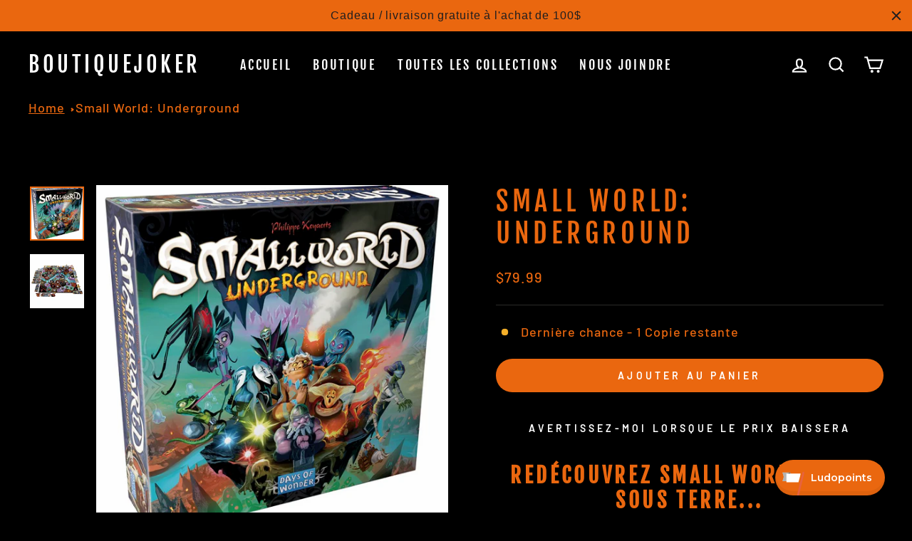

--- FILE ---
content_type: text/html; charset=utf-8
request_url: https://boutique.jokerpub.ca/products/small-world-underground
body_size: 39582
content:
<!doctype html>
<html class="no-js" lang="fr" dir="ltr">
<head>

<!-- Meta Pixel Code -->
<script>
!function(f,b,e,v,n,t,s)
{if(f.fbq)return;n=f.fbq=function(){n.callMethod?
n.callMethod.apply(n,arguments):n.queue.push(arguments)};
if(!f._fbq)f._fbq=n;n.push=n;n.loaded=!0;n.version='2.0';
n.queue=[];t=b.createElement(e);t.async=!0;
t.src=v;s=b.getElementsByTagName(e)[0];
s.parentNode.insertBefore(t,s)}(window, document,'script',
'https://connect.facebook.net/en_US/fbevents.js');
fbq('init', '1072604367959154');
fbq('track', 'PageView');
</script>
<noscript><img height="1" width="1" style="display:none"
src="https://www.facebook.com/tr?id=1072604367959154&ev=PageView&noscript=1"
/></noscript>
<!-- End Meta Pixel Code -->
  
  <!-- Google Tag Manager -->
<script>(function(w,d,s,l,i){w[l]=w[l]||[];w[l].push({'gtm.start':
new Date().getTime(),event:'gtm.js'});var f=d.getElementsByTagName(s)[0],
j=d.createElement(s),dl=l!='dataLayer'?'&l='+l:'';j.async=true;j.src=
'https://www.googletagmanager.com/gtm.js?id='+i+dl;f.parentNode.insertBefore(j,f);
})(window,document,'script','dataLayer','GTM-K4PBWB6');</script>
<!-- End Google Tag Manager -->
<meta name="google-site-verification" content="LVChGQHV-ulXVtTCRG9Yt-vh5ohqkZ-_krB23Yy70hE" />
  <meta charset="utf-8">
  <meta http-equiv="X-UA-Compatible" content="IE=edge,chrome=1">
  <meta name="viewport" content="width=device-width,initial-scale=1">
  <meta name="theme-color" content="#ea670f">
  <link rel="canonical" href="https://boutique.jokerpub.ca/products/small-world-underground">
  <link rel="preconnect" href="https://cdn.shopify.com">
  <link rel="preconnect" href="https://fonts.shopifycdn.com">
  <link rel="dns-prefetch" href="https://productreviews.shopifycdn.com">
  <link rel="dns-prefetch" href="https://ajax.googleapis.com">
  <link rel="dns-prefetch" href="https://maps.googleapis.com">
  <link rel="dns-prefetch" href="https://maps.gstatic.com"><title>Small World: Underground
&ndash; Boutiquejoker
</title>
<meta name="description" content="Redécouvrez Small World, mais sous terre... Small World: Underground est un jeu complet se déroulant dans le même univers fantastique et décalé que Small World, mais sous terre, où les empires se font et se défont au fil de conquêtes épiques. De nouvelles races font leur apparition avec une variété de nouveau pouvoirs."><meta property="og:site_name" content="Boutiquejoker">
  <meta property="og:url" content="https://boutique.jokerpub.ca/products/small-world-underground">
  <meta property="og:title" content="Small World: Underground">
  <meta property="og:type" content="product">
  <meta property="og:description" content="Redécouvrez Small World, mais sous terre... Small World: Underground est un jeu complet se déroulant dans le même univers fantastique et décalé que Small World, mais sous terre, où les empires se font et se défont au fil de conquêtes épiques. De nouvelles races font leur apparition avec une variété de nouveau pouvoirs."><meta property="og:image" content="http://boutique.jokerpub.ca/cdn/shop/files/Joker-Smallworldunderground-Cover.jpg?v=1698072768">
    <meta property="og:image:secure_url" content="https://boutique.jokerpub.ca/cdn/shop/files/Joker-Smallworldunderground-Cover.jpg?v=1698072768">
    <meta property="og:image:width" content="900">
    <meta property="og:image:height" content="900"><meta name="twitter:site" content="@">
  <meta name="twitter:card" content="summary_large_image">
  <meta name="twitter:title" content="Small World: Underground">
  <meta name="twitter:description" content="Redécouvrez Small World, mais sous terre... Small World: Underground est un jeu complet se déroulant dans le même univers fantastique et décalé que Small World, mais sous terre, où les empires se font et se défont au fil de conquêtes épiques. De nouvelles races font leur apparition avec une variété de nouveau pouvoirs.">
<style data-shopify>@font-face {
  font-family: "Fjalla One";
  font-weight: 400;
  font-style: normal;
  font-display: swap;
  src: url("//boutique.jokerpub.ca/cdn/fonts/fjalla_one/fjallaone_n4.262edaf1abaf5ed669f7ecd26fc3e24707a0ad85.woff2") format("woff2"),
       url("//boutique.jokerpub.ca/cdn/fonts/fjalla_one/fjallaone_n4.f67f40342efd2b34cae019d50b4b5c4da6fc5da7.woff") format("woff");
}

  @font-face {
  font-family: Barlow;
  font-weight: 500;
  font-style: normal;
  font-display: swap;
  src: url("//boutique.jokerpub.ca/cdn/fonts/barlow/barlow_n5.a193a1990790eba0cc5cca569d23799830e90f07.woff2") format("woff2"),
       url("//boutique.jokerpub.ca/cdn/fonts/barlow/barlow_n5.ae31c82169b1dc0715609b8cc6a610b917808358.woff") format("woff");
}


  @font-face {
  font-family: Barlow;
  font-weight: 600;
  font-style: normal;
  font-display: swap;
  src: url("//boutique.jokerpub.ca/cdn/fonts/barlow/barlow_n6.329f582a81f63f125e63c20a5a80ae9477df68e1.woff2") format("woff2"),
       url("//boutique.jokerpub.ca/cdn/fonts/barlow/barlow_n6.0163402e36247bcb8b02716880d0b39568412e9e.woff") format("woff");
}

  @font-face {
  font-family: Barlow;
  font-weight: 500;
  font-style: italic;
  font-display: swap;
  src: url("//boutique.jokerpub.ca/cdn/fonts/barlow/barlow_i5.714d58286997b65cd479af615cfa9bb0a117a573.woff2") format("woff2"),
       url("//boutique.jokerpub.ca/cdn/fonts/barlow/barlow_i5.0120f77e6447d3b5df4bbec8ad8c2d029d87fb21.woff") format("woff");
}

  @font-face {
  font-family: Barlow;
  font-weight: 600;
  font-style: italic;
  font-display: swap;
  src: url("//boutique.jokerpub.ca/cdn/fonts/barlow/barlow_i6.5a22bd20fb27bad4d7674cc6e666fb9c77d813bb.woff2") format("woff2"),
       url("//boutique.jokerpub.ca/cdn/fonts/barlow/barlow_i6.1c8787fcb59f3add01a87f21b38c7ef797e3b3a1.woff") format("woff");
}

</style><link href="//boutique.jokerpub.ca/cdn/shop/t/3/assets/theme.css?v=173497608364324501981695935878" rel="stylesheet" type="text/css" media="all" />
<style data-shopify>:root {
    --typeHeaderPrimary: "Fjalla One";
    --typeHeaderFallback: sans-serif;
    --typeHeaderSize: 45px;
    --typeHeaderWeight: 400;
    --typeHeaderLineHeight: 1.2;
    --typeHeaderSpacing: 0.15em;

    --typeBasePrimary:Barlow;
    --typeBaseFallback:sans-serif;
    --typeBaseSize: 18px;
    --typeBaseWeight: 500;
    --typeBaseSpacing: 0.05em;
    --typeBaseLineHeight: 1.4;

    --typeCollectionTitle: 23px;

    --iconWeight: 5px;
    --iconLinecaps: miter;

    
      --buttonRadius: 50px;
    

    --colorGridOverlayOpacity: 0.1;
  }

  .placeholder-content {
    background-image: linear-gradient(100deg, #000000 40%, #000000 63%, #000000 79%);
  }</style><script>
    document.documentElement.className = document.documentElement.className.replace('no-js', 'js');

    window.theme = window.theme || {};
    theme.routes = {
      home: "/",
      cart: "/cart.js",
      cartPage: "/cart",
      cartAdd: "/cart/add.js",
      cartChange: "/cart/change.js",
      search: "/search"
    };
    theme.strings = {
      soldOut: "Épuisé",
      unavailable: "Non disponible",
      inStockLabel: "En stock",
      oneStockLabel: "Dernière chance - [count] Copie restante",
      otherStockLabel: "Quantité faible - [count] Copies restantes",
      willNotShipUntil: "Sera expédié après [date]",
      willBeInStockAfter: "Sera en stock à compter de [date]",
      waitingForStock: "Inventaire sur le chemin",
      savePrice: "Épargnez [saved_amount]",
      cartEmpty: "Votre panier est vide.",
      cartTermsConfirmation: "Vous devez accepter les termes et conditions de vente pour vérifier",
      searchCollections: "Collections:",
      searchPages: "Pages:",
      searchArticles: "Des articles:",
      productFrom: "À partir de ",
    };
    theme.settings = {
      cartType: "drawer",
      isCustomerTemplate: false,
      moneyFormat: "${{amount}}",
      saveType: "percent",
      productImageSize: "square",
      productImageCover: false,
      predictiveSearch: true,
      predictiveSearchType: "product,article,page,collection",
      predictiveSearchVendor: false,
      predictiveSearchPrice: false,
      quickView: true,
      themeName: 'Impulse',
      themeVersion: "7.0.1"
    };
  </script>

  <script>window.performance && window.performance.mark && window.performance.mark('shopify.content_for_header.start');</script><meta name="facebook-domain-verification" content="nnn0v9nsqsl4z4hwtwjs3izadpzg4m">
<meta id="shopify-digital-wallet" name="shopify-digital-wallet" content="/63424069819/digital_wallets/dialog">
<meta name="shopify-checkout-api-token" content="62c33d600e77c1ee0e6ef2084d7ff13a">
<meta id="in-context-paypal-metadata" data-shop-id="63424069819" data-venmo-supported="false" data-environment="production" data-locale="fr_FR" data-paypal-v4="true" data-currency="CAD">
<link rel="alternate" type="application/json+oembed" href="https://boutique.jokerpub.ca/products/small-world-underground.oembed">
<script async="async" src="/checkouts/internal/preloads.js?locale=fr-CA"></script>
<link rel="preconnect" href="https://shop.app" crossorigin="anonymous">
<script async="async" src="https://shop.app/checkouts/internal/preloads.js?locale=fr-CA&shop_id=63424069819" crossorigin="anonymous"></script>
<script id="apple-pay-shop-capabilities" type="application/json">{"shopId":63424069819,"countryCode":"CA","currencyCode":"CAD","merchantCapabilities":["supports3DS"],"merchantId":"gid:\/\/shopify\/Shop\/63424069819","merchantName":"Boutiquejoker","requiredBillingContactFields":["postalAddress","email"],"requiredShippingContactFields":["postalAddress","email"],"shippingType":"shipping","supportedNetworks":["visa","masterCard","amex","discover","interac","jcb"],"total":{"type":"pending","label":"Boutiquejoker","amount":"1.00"},"shopifyPaymentsEnabled":true,"supportsSubscriptions":true}</script>
<script id="shopify-features" type="application/json">{"accessToken":"62c33d600e77c1ee0e6ef2084d7ff13a","betas":["rich-media-storefront-analytics"],"domain":"boutique.jokerpub.ca","predictiveSearch":true,"shopId":63424069819,"locale":"fr"}</script>
<script>var Shopify = Shopify || {};
Shopify.shop = "boutiquejoker.myshopify.com";
Shopify.locale = "fr";
Shopify.currency = {"active":"CAD","rate":"1.0"};
Shopify.country = "CA";
Shopify.theme = {"name":"Impulse","id":132387864763,"schema_name":"Impulse","schema_version":"7.0.1","theme_store_id":857,"role":"main"};
Shopify.theme.handle = "null";
Shopify.theme.style = {"id":null,"handle":null};
Shopify.cdnHost = "boutique.jokerpub.ca/cdn";
Shopify.routes = Shopify.routes || {};
Shopify.routes.root = "/";</script>
<script type="module">!function(o){(o.Shopify=o.Shopify||{}).modules=!0}(window);</script>
<script>!function(o){function n(){var o=[];function n(){o.push(Array.prototype.slice.apply(arguments))}return n.q=o,n}var t=o.Shopify=o.Shopify||{};t.loadFeatures=n(),t.autoloadFeatures=n()}(window);</script>
<script>
  window.ShopifyPay = window.ShopifyPay || {};
  window.ShopifyPay.apiHost = "shop.app\/pay";
  window.ShopifyPay.redirectState = null;
</script>
<script id="shop-js-analytics" type="application/json">{"pageType":"product"}</script>
<script defer="defer" async type="module" src="//boutique.jokerpub.ca/cdn/shopifycloud/shop-js/modules/v2/client.init-shop-cart-sync_XvpUV7qp.fr.esm.js"></script>
<script defer="defer" async type="module" src="//boutique.jokerpub.ca/cdn/shopifycloud/shop-js/modules/v2/chunk.common_C2xzKNNs.esm.js"></script>
<script type="module">
  await import("//boutique.jokerpub.ca/cdn/shopifycloud/shop-js/modules/v2/client.init-shop-cart-sync_XvpUV7qp.fr.esm.js");
await import("//boutique.jokerpub.ca/cdn/shopifycloud/shop-js/modules/v2/chunk.common_C2xzKNNs.esm.js");

  window.Shopify.SignInWithShop?.initShopCartSync?.({"fedCMEnabled":true,"windoidEnabled":true});

</script>
<script defer="defer" async type="module" src="//boutique.jokerpub.ca/cdn/shopifycloud/shop-js/modules/v2/client.payment-terms_eoGasybT.fr.esm.js"></script>
<script defer="defer" async type="module" src="//boutique.jokerpub.ca/cdn/shopifycloud/shop-js/modules/v2/chunk.common_C2xzKNNs.esm.js"></script>
<script defer="defer" async type="module" src="//boutique.jokerpub.ca/cdn/shopifycloud/shop-js/modules/v2/chunk.modal_7MqWQJ87.esm.js"></script>
<script type="module">
  await import("//boutique.jokerpub.ca/cdn/shopifycloud/shop-js/modules/v2/client.payment-terms_eoGasybT.fr.esm.js");
await import("//boutique.jokerpub.ca/cdn/shopifycloud/shop-js/modules/v2/chunk.common_C2xzKNNs.esm.js");
await import("//boutique.jokerpub.ca/cdn/shopifycloud/shop-js/modules/v2/chunk.modal_7MqWQJ87.esm.js");

  
</script>
<script>
  window.Shopify = window.Shopify || {};
  if (!window.Shopify.featureAssets) window.Shopify.featureAssets = {};
  window.Shopify.featureAssets['shop-js'] = {"shop-cart-sync":["modules/v2/client.shop-cart-sync_C66VAAYi.fr.esm.js","modules/v2/chunk.common_C2xzKNNs.esm.js"],"init-fed-cm":["modules/v2/client.init-fed-cm_By4eIqYa.fr.esm.js","modules/v2/chunk.common_C2xzKNNs.esm.js"],"shop-button":["modules/v2/client.shop-button_Bz0N9rYp.fr.esm.js","modules/v2/chunk.common_C2xzKNNs.esm.js"],"shop-cash-offers":["modules/v2/client.shop-cash-offers_B90ok608.fr.esm.js","modules/v2/chunk.common_C2xzKNNs.esm.js","modules/v2/chunk.modal_7MqWQJ87.esm.js"],"init-windoid":["modules/v2/client.init-windoid_CdJe_Ee3.fr.esm.js","modules/v2/chunk.common_C2xzKNNs.esm.js"],"shop-toast-manager":["modules/v2/client.shop-toast-manager_kCJHoUCw.fr.esm.js","modules/v2/chunk.common_C2xzKNNs.esm.js"],"init-shop-email-lookup-coordinator":["modules/v2/client.init-shop-email-lookup-coordinator_BPuRLqHy.fr.esm.js","modules/v2/chunk.common_C2xzKNNs.esm.js"],"init-shop-cart-sync":["modules/v2/client.init-shop-cart-sync_XvpUV7qp.fr.esm.js","modules/v2/chunk.common_C2xzKNNs.esm.js"],"avatar":["modules/v2/client.avatar_BTnouDA3.fr.esm.js"],"pay-button":["modules/v2/client.pay-button_CmFhG2BZ.fr.esm.js","modules/v2/chunk.common_C2xzKNNs.esm.js"],"init-customer-accounts":["modules/v2/client.init-customer-accounts_C5-IhKGM.fr.esm.js","modules/v2/client.shop-login-button_DrlPOW6Z.fr.esm.js","modules/v2/chunk.common_C2xzKNNs.esm.js","modules/v2/chunk.modal_7MqWQJ87.esm.js"],"init-shop-for-new-customer-accounts":["modules/v2/client.init-shop-for-new-customer-accounts_Cv1WqR1n.fr.esm.js","modules/v2/client.shop-login-button_DrlPOW6Z.fr.esm.js","modules/v2/chunk.common_C2xzKNNs.esm.js","modules/v2/chunk.modal_7MqWQJ87.esm.js"],"shop-login-button":["modules/v2/client.shop-login-button_DrlPOW6Z.fr.esm.js","modules/v2/chunk.common_C2xzKNNs.esm.js","modules/v2/chunk.modal_7MqWQJ87.esm.js"],"init-customer-accounts-sign-up":["modules/v2/client.init-customer-accounts-sign-up_Dqgdz3C3.fr.esm.js","modules/v2/client.shop-login-button_DrlPOW6Z.fr.esm.js","modules/v2/chunk.common_C2xzKNNs.esm.js","modules/v2/chunk.modal_7MqWQJ87.esm.js"],"shop-follow-button":["modules/v2/client.shop-follow-button_D7RRykwK.fr.esm.js","modules/v2/chunk.common_C2xzKNNs.esm.js","modules/v2/chunk.modal_7MqWQJ87.esm.js"],"checkout-modal":["modules/v2/client.checkout-modal_NILs_SXn.fr.esm.js","modules/v2/chunk.common_C2xzKNNs.esm.js","modules/v2/chunk.modal_7MqWQJ87.esm.js"],"lead-capture":["modules/v2/client.lead-capture_CSmE_fhP.fr.esm.js","modules/v2/chunk.common_C2xzKNNs.esm.js","modules/v2/chunk.modal_7MqWQJ87.esm.js"],"shop-login":["modules/v2/client.shop-login_CKcjyRl_.fr.esm.js","modules/v2/chunk.common_C2xzKNNs.esm.js","modules/v2/chunk.modal_7MqWQJ87.esm.js"],"payment-terms":["modules/v2/client.payment-terms_eoGasybT.fr.esm.js","modules/v2/chunk.common_C2xzKNNs.esm.js","modules/v2/chunk.modal_7MqWQJ87.esm.js"]};
</script>
<script>(function() {
  var isLoaded = false;
  function asyncLoad() {
    if (isLoaded) return;
    isLoaded = true;
    var urls = ["https:\/\/cloudsearch-1f874.kxcdn.com\/shopify.js?srp=\/a\/search\u0026filtersEnabled=1\u0026shop=boutiquejoker.myshopify.com","https:\/\/giftbox.ds-cdn.com\/static\/main.js?shop=boutiquejoker.myshopify.com","https:\/\/tools.luckyorange.com\/core\/lo.js?site-id=ea3132df\u0026shop=boutiquejoker.myshopify.com","https:\/\/cdn.hextom.com\/js\/quickannouncementbar.js?shop=boutiquejoker.myshopify.com","https:\/\/s1.staq-cdn.com\/grow\/api\/js\/63424069819\/main.js?sId=63424069819\u0026v=S49V2QB5EMRC3AJ2BAE6KZHE\u0026shop=boutiquejoker.myshopify.com"];
    for (var i = 0; i < urls.length; i++) {
      var s = document.createElement('script');
      s.type = 'text/javascript';
      s.async = true;
      s.src = urls[i];
      var x = document.getElementsByTagName('script')[0];
      x.parentNode.insertBefore(s, x);
    }
  };
  if(window.attachEvent) {
    window.attachEvent('onload', asyncLoad);
  } else {
    window.addEventListener('load', asyncLoad, false);
  }
})();</script>
<script id="__st">var __st={"a":63424069819,"offset":-18000,"reqid":"0d9bc7d7-2fe4-4fd2-94c7-a9053dabcf78-1768602275","pageurl":"boutique.jokerpub.ca\/products\/small-world-underground","u":"b663fad36f31","p":"product","rtyp":"product","rid":7891112394939};</script>
<script>window.ShopifyPaypalV4VisibilityTracking = true;</script>
<script id="captcha-bootstrap">!function(){'use strict';const t='contact',e='account',n='new_comment',o=[[t,t],['blogs',n],['comments',n],[t,'customer']],c=[[e,'customer_login'],[e,'guest_login'],[e,'recover_customer_password'],[e,'create_customer']],r=t=>t.map((([t,e])=>`form[action*='/${t}']:not([data-nocaptcha='true']) input[name='form_type'][value='${e}']`)).join(','),a=t=>()=>t?[...document.querySelectorAll(t)].map((t=>t.form)):[];function s(){const t=[...o],e=r(t);return a(e)}const i='password',u='form_key',d=['recaptcha-v3-token','g-recaptcha-response','h-captcha-response',i],f=()=>{try{return window.sessionStorage}catch{return}},m='__shopify_v',_=t=>t.elements[u];function p(t,e,n=!1){try{const o=window.sessionStorage,c=JSON.parse(o.getItem(e)),{data:r}=function(t){const{data:e,action:n}=t;return t[m]||n?{data:e,action:n}:{data:t,action:n}}(c);for(const[e,n]of Object.entries(r))t.elements[e]&&(t.elements[e].value=n);n&&o.removeItem(e)}catch(o){console.error('form repopulation failed',{error:o})}}const l='form_type',E='cptcha';function T(t){t.dataset[E]=!0}const w=window,h=w.document,L='Shopify',v='ce_forms',y='captcha';let A=!1;((t,e)=>{const n=(g='f06e6c50-85a8-45c8-87d0-21a2b65856fe',I='https://cdn.shopify.com/shopifycloud/storefront-forms-hcaptcha/ce_storefront_forms_captcha_hcaptcha.v1.5.2.iife.js',D={infoText:'Protégé par hCaptcha',privacyText:'Confidentialité',termsText:'Conditions'},(t,e,n)=>{const o=w[L][v],c=o.bindForm;if(c)return c(t,g,e,D).then(n);var r;o.q.push([[t,g,e,D],n]),r=I,A||(h.body.append(Object.assign(h.createElement('script'),{id:'captcha-provider',async:!0,src:r})),A=!0)});var g,I,D;w[L]=w[L]||{},w[L][v]=w[L][v]||{},w[L][v].q=[],w[L][y]=w[L][y]||{},w[L][y].protect=function(t,e){n(t,void 0,e),T(t)},Object.freeze(w[L][y]),function(t,e,n,w,h,L){const[v,y,A,g]=function(t,e,n){const i=e?o:[],u=t?c:[],d=[...i,...u],f=r(d),m=r(i),_=r(d.filter((([t,e])=>n.includes(e))));return[a(f),a(m),a(_),s()]}(w,h,L),I=t=>{const e=t.target;return e instanceof HTMLFormElement?e:e&&e.form},D=t=>v().includes(t);t.addEventListener('submit',(t=>{const e=I(t);if(!e)return;const n=D(e)&&!e.dataset.hcaptchaBound&&!e.dataset.recaptchaBound,o=_(e),c=g().includes(e)&&(!o||!o.value);(n||c)&&t.preventDefault(),c&&!n&&(function(t){try{if(!f())return;!function(t){const e=f();if(!e)return;const n=_(t);if(!n)return;const o=n.value;o&&e.removeItem(o)}(t);const e=Array.from(Array(32),(()=>Math.random().toString(36)[2])).join('');!function(t,e){_(t)||t.append(Object.assign(document.createElement('input'),{type:'hidden',name:u})),t.elements[u].value=e}(t,e),function(t,e){const n=f();if(!n)return;const o=[...t.querySelectorAll(`input[type='${i}']`)].map((({name:t})=>t)),c=[...d,...o],r={};for(const[a,s]of new FormData(t).entries())c.includes(a)||(r[a]=s);n.setItem(e,JSON.stringify({[m]:1,action:t.action,data:r}))}(t,e)}catch(e){console.error('failed to persist form',e)}}(e),e.submit())}));const S=(t,e)=>{t&&!t.dataset[E]&&(n(t,e.some((e=>e===t))),T(t))};for(const o of['focusin','change'])t.addEventListener(o,(t=>{const e=I(t);D(e)&&S(e,y())}));const B=e.get('form_key'),M=e.get(l),P=B&&M;t.addEventListener('DOMContentLoaded',(()=>{const t=y();if(P)for(const e of t)e.elements[l].value===M&&p(e,B);[...new Set([...A(),...v().filter((t=>'true'===t.dataset.shopifyCaptcha))])].forEach((e=>S(e,t)))}))}(h,new URLSearchParams(w.location.search),n,t,e,['guest_login'])})(!0,!0)}();</script>
<script integrity="sha256-4kQ18oKyAcykRKYeNunJcIwy7WH5gtpwJnB7kiuLZ1E=" data-source-attribution="shopify.loadfeatures" defer="defer" src="//boutique.jokerpub.ca/cdn/shopifycloud/storefront/assets/storefront/load_feature-a0a9edcb.js" crossorigin="anonymous"></script>
<script crossorigin="anonymous" defer="defer" src="//boutique.jokerpub.ca/cdn/shopifycloud/storefront/assets/shopify_pay/storefront-65b4c6d7.js?v=20250812"></script>
<script data-source-attribution="shopify.dynamic_checkout.dynamic.init">var Shopify=Shopify||{};Shopify.PaymentButton=Shopify.PaymentButton||{isStorefrontPortableWallets:!0,init:function(){window.Shopify.PaymentButton.init=function(){};var t=document.createElement("script");t.src="https://boutique.jokerpub.ca/cdn/shopifycloud/portable-wallets/latest/portable-wallets.fr.js",t.type="module",document.head.appendChild(t)}};
</script>
<script data-source-attribution="shopify.dynamic_checkout.buyer_consent">
  function portableWalletsHideBuyerConsent(e){var t=document.getElementById("shopify-buyer-consent"),n=document.getElementById("shopify-subscription-policy-button");t&&n&&(t.classList.add("hidden"),t.setAttribute("aria-hidden","true"),n.removeEventListener("click",e))}function portableWalletsShowBuyerConsent(e){var t=document.getElementById("shopify-buyer-consent"),n=document.getElementById("shopify-subscription-policy-button");t&&n&&(t.classList.remove("hidden"),t.removeAttribute("aria-hidden"),n.addEventListener("click",e))}window.Shopify?.PaymentButton&&(window.Shopify.PaymentButton.hideBuyerConsent=portableWalletsHideBuyerConsent,window.Shopify.PaymentButton.showBuyerConsent=portableWalletsShowBuyerConsent);
</script>
<script data-source-attribution="shopify.dynamic_checkout.cart.bootstrap">document.addEventListener("DOMContentLoaded",(function(){function t(){return document.querySelector("shopify-accelerated-checkout-cart, shopify-accelerated-checkout")}if(t())Shopify.PaymentButton.init();else{new MutationObserver((function(e,n){t()&&(Shopify.PaymentButton.init(),n.disconnect())})).observe(document.body,{childList:!0,subtree:!0})}}));
</script>
<link id="shopify-accelerated-checkout-styles" rel="stylesheet" media="screen" href="https://boutique.jokerpub.ca/cdn/shopifycloud/portable-wallets/latest/accelerated-checkout-backwards-compat.css" crossorigin="anonymous">
<style id="shopify-accelerated-checkout-cart">
        #shopify-buyer-consent {
  margin-top: 1em;
  display: inline-block;
  width: 100%;
}

#shopify-buyer-consent.hidden {
  display: none;
}

#shopify-subscription-policy-button {
  background: none;
  border: none;
  padding: 0;
  text-decoration: underline;
  font-size: inherit;
  cursor: pointer;
}

#shopify-subscription-policy-button::before {
  box-shadow: none;
}

      </style>

<script>window.performance && window.performance.mark && window.performance.mark('shopify.content_for_header.end');</script>



  <script src="//boutique.jokerpub.ca/cdn/shop/t/3/assets/vendor-scripts-v11.js" defer="defer"></script><script src="//boutique.jokerpub.ca/cdn/shop/t/3/assets/theme.js?v=76307517269020661181665298511" defer="defer"></script>

<script id="docapp-cart">window.docappCart = {"note":null,"attributes":{},"original_total_price":0,"total_price":0,"total_discount":0,"total_weight":0.0,"item_count":0,"items":[],"requires_shipping":false,"currency":"CAD","items_subtotal_price":0,"cart_level_discount_applications":[],"checkout_charge_amount":0}; window.docappCart.currency = "CAD"; window.docappCart.shop_currency = "CAD";</script>
<script id="docapp-free-item-speedup">
(() => { if (!document.documentElement.innerHTML.includes('\\/shop' + '\\/js' + '\\/free-gift-cart-upsell-pro.min.js') || window.freeGiftCartUpsellProAppLoaded) return; let script = document.createElement('script'); script.src = "https://d2fk970j0emtue.cloudfront.net/shop/js/free-gift-cart-upsell-pro.min.js?shop=boutiquejoker.myshopify.com"; document.getElementById('docapp-free-item-speedup').after(script); })();
</script>



 <!--begin-boost-pfs-filter-css-->
   
 <!--end-boost-pfs-filter-css-->

 
  
<link href="https://maxcdn.bootstrapcdn.com/font-awesome/4.6.1/css/font-awesome.min.css" rel="stylesheet" type="text/css" media="all" />
<link href="//boutique.jokerpub.ca/cdn/shop/t/3/assets/genie-storepickup.css?v=58047785046117751311684956930" rel="stylesheet" type="text/css" media="all" />
<link href="//boutique.jokerpub.ca/cdn/shop/t/3/assets/genie-storepickup-custom.css?v=111603181540343972631684956931" rel="stylesheet" type="text/css" media="all" />
<script src="https://cdn.jsdelivr.net/npm/promise-polyfill@8/dist/polyfill.min.js" type="text/javascript"></script>
<script src="https://cdnjs.cloudflare.com/ajax/libs/moment.js/2.20.1/moment.min.js" type="text/javascript"></script>
<script src="//boutique.jokerpub.ca/cdn/shop/t/3/assets/genie-storepickup-vender.js?v=124332523621580061061684956932" type="text/javascript"></script>
<script src="//boutique.jokerpub.ca/cdn/shop/t/3/assets/genie-storepickup.js?v=32692632945838127421684956930" type="text/javascript"></script>

<link rel="stylesheet" type="text/css" href='//boutique.jokerpub.ca/cdn/shop/t/3/assets/sca.storepickup.css?v=47449781716166395131684974744' />




<!-- BEGIN app block: shopify://apps/pagefly-page-builder/blocks/app-embed/83e179f7-59a0-4589-8c66-c0dddf959200 -->

<!-- BEGIN app snippet: pagefly-cro-ab-testing-main -->







<script>
  ;(function () {
    const url = new URL(window.location)
    const viewParam = url.searchParams.get('view')
    if (viewParam && viewParam.includes('variant-pf-')) {
      url.searchParams.set('pf_v', viewParam)
      url.searchParams.delete('view')
      window.history.replaceState({}, '', url)
    }
  })()
</script>



<script type='module'>
  
  window.PAGEFLY_CRO = window.PAGEFLY_CRO || {}

  window.PAGEFLY_CRO['data_debug'] = {
    original_template_suffix: "all_products",
    allow_ab_test: false,
    ab_test_start_time: 0,
    ab_test_end_time: 0,
    today_date_time: 1768602275000,
  }
  window.PAGEFLY_CRO['GA4'] = { enabled: false}
</script>

<!-- END app snippet -->








  <script src='https://cdn.shopify.com/extensions/019bb4f9-aed6-78a3-be91-e9d44663e6bf/pagefly-page-builder-215/assets/pagefly-helper.js' defer='defer'></script>

  <script src='https://cdn.shopify.com/extensions/019bb4f9-aed6-78a3-be91-e9d44663e6bf/pagefly-page-builder-215/assets/pagefly-general-helper.js' defer='defer'></script>

  <script src='https://cdn.shopify.com/extensions/019bb4f9-aed6-78a3-be91-e9d44663e6bf/pagefly-page-builder-215/assets/pagefly-snap-slider.js' defer='defer'></script>

  <script src='https://cdn.shopify.com/extensions/019bb4f9-aed6-78a3-be91-e9d44663e6bf/pagefly-page-builder-215/assets/pagefly-slideshow-v3.js' defer='defer'></script>

  <script src='https://cdn.shopify.com/extensions/019bb4f9-aed6-78a3-be91-e9d44663e6bf/pagefly-page-builder-215/assets/pagefly-slideshow-v4.js' defer='defer'></script>

  <script src='https://cdn.shopify.com/extensions/019bb4f9-aed6-78a3-be91-e9d44663e6bf/pagefly-page-builder-215/assets/pagefly-glider.js' defer='defer'></script>

  <script src='https://cdn.shopify.com/extensions/019bb4f9-aed6-78a3-be91-e9d44663e6bf/pagefly-page-builder-215/assets/pagefly-slideshow-v1-v2.js' defer='defer'></script>

  <script src='https://cdn.shopify.com/extensions/019bb4f9-aed6-78a3-be91-e9d44663e6bf/pagefly-page-builder-215/assets/pagefly-product-media.js' defer='defer'></script>

  <script src='https://cdn.shopify.com/extensions/019bb4f9-aed6-78a3-be91-e9d44663e6bf/pagefly-page-builder-215/assets/pagefly-product.js' defer='defer'></script>


<script id='pagefly-helper-data' type='application/json'>
  {
    "page_optimization": {
      "assets_prefetching": false
    },
    "elements_asset_mapper": {
      "Accordion": "https://cdn.shopify.com/extensions/019bb4f9-aed6-78a3-be91-e9d44663e6bf/pagefly-page-builder-215/assets/pagefly-accordion.js",
      "Accordion3": "https://cdn.shopify.com/extensions/019bb4f9-aed6-78a3-be91-e9d44663e6bf/pagefly-page-builder-215/assets/pagefly-accordion3.js",
      "CountDown": "https://cdn.shopify.com/extensions/019bb4f9-aed6-78a3-be91-e9d44663e6bf/pagefly-page-builder-215/assets/pagefly-countdown.js",
      "GMap1": "https://cdn.shopify.com/extensions/019bb4f9-aed6-78a3-be91-e9d44663e6bf/pagefly-page-builder-215/assets/pagefly-gmap.js",
      "GMap2": "https://cdn.shopify.com/extensions/019bb4f9-aed6-78a3-be91-e9d44663e6bf/pagefly-page-builder-215/assets/pagefly-gmap.js",
      "GMapBasicV2": "https://cdn.shopify.com/extensions/019bb4f9-aed6-78a3-be91-e9d44663e6bf/pagefly-page-builder-215/assets/pagefly-gmap.js",
      "GMapAdvancedV2": "https://cdn.shopify.com/extensions/019bb4f9-aed6-78a3-be91-e9d44663e6bf/pagefly-page-builder-215/assets/pagefly-gmap.js",
      "HTML.Video": "https://cdn.shopify.com/extensions/019bb4f9-aed6-78a3-be91-e9d44663e6bf/pagefly-page-builder-215/assets/pagefly-htmlvideo.js",
      "HTML.Video2": "https://cdn.shopify.com/extensions/019bb4f9-aed6-78a3-be91-e9d44663e6bf/pagefly-page-builder-215/assets/pagefly-htmlvideo2.js",
      "HTML.Video3": "https://cdn.shopify.com/extensions/019bb4f9-aed6-78a3-be91-e9d44663e6bf/pagefly-page-builder-215/assets/pagefly-htmlvideo2.js",
      "BackgroundVideo": "https://cdn.shopify.com/extensions/019bb4f9-aed6-78a3-be91-e9d44663e6bf/pagefly-page-builder-215/assets/pagefly-htmlvideo2.js",
      "Instagram": "https://cdn.shopify.com/extensions/019bb4f9-aed6-78a3-be91-e9d44663e6bf/pagefly-page-builder-215/assets/pagefly-instagram.js",
      "Instagram2": "https://cdn.shopify.com/extensions/019bb4f9-aed6-78a3-be91-e9d44663e6bf/pagefly-page-builder-215/assets/pagefly-instagram.js",
      "Insta3": "https://cdn.shopify.com/extensions/019bb4f9-aed6-78a3-be91-e9d44663e6bf/pagefly-page-builder-215/assets/pagefly-instagram3.js",
      "Tabs": "https://cdn.shopify.com/extensions/019bb4f9-aed6-78a3-be91-e9d44663e6bf/pagefly-page-builder-215/assets/pagefly-tab.js",
      "Tabs3": "https://cdn.shopify.com/extensions/019bb4f9-aed6-78a3-be91-e9d44663e6bf/pagefly-page-builder-215/assets/pagefly-tab3.js",
      "ProductBox": "https://cdn.shopify.com/extensions/019bb4f9-aed6-78a3-be91-e9d44663e6bf/pagefly-page-builder-215/assets/pagefly-cart.js",
      "FBPageBox2": "https://cdn.shopify.com/extensions/019bb4f9-aed6-78a3-be91-e9d44663e6bf/pagefly-page-builder-215/assets/pagefly-facebook.js",
      "FBLikeButton2": "https://cdn.shopify.com/extensions/019bb4f9-aed6-78a3-be91-e9d44663e6bf/pagefly-page-builder-215/assets/pagefly-facebook.js",
      "TwitterFeed2": "https://cdn.shopify.com/extensions/019bb4f9-aed6-78a3-be91-e9d44663e6bf/pagefly-page-builder-215/assets/pagefly-twitter.js",
      "Paragraph4": "https://cdn.shopify.com/extensions/019bb4f9-aed6-78a3-be91-e9d44663e6bf/pagefly-page-builder-215/assets/pagefly-paragraph4.js",

      "AliReviews": "https://cdn.shopify.com/extensions/019bb4f9-aed6-78a3-be91-e9d44663e6bf/pagefly-page-builder-215/assets/pagefly-3rd-elements.js",
      "BackInStock": "https://cdn.shopify.com/extensions/019bb4f9-aed6-78a3-be91-e9d44663e6bf/pagefly-page-builder-215/assets/pagefly-3rd-elements.js",
      "GloboBackInStock": "https://cdn.shopify.com/extensions/019bb4f9-aed6-78a3-be91-e9d44663e6bf/pagefly-page-builder-215/assets/pagefly-3rd-elements.js",
      "GrowaveWishlist": "https://cdn.shopify.com/extensions/019bb4f9-aed6-78a3-be91-e9d44663e6bf/pagefly-page-builder-215/assets/pagefly-3rd-elements.js",
      "InfiniteOptionsShopPad": "https://cdn.shopify.com/extensions/019bb4f9-aed6-78a3-be91-e9d44663e6bf/pagefly-page-builder-215/assets/pagefly-3rd-elements.js",
      "InkybayProductPersonalizer": "https://cdn.shopify.com/extensions/019bb4f9-aed6-78a3-be91-e9d44663e6bf/pagefly-page-builder-215/assets/pagefly-3rd-elements.js",
      "LimeSpot": "https://cdn.shopify.com/extensions/019bb4f9-aed6-78a3-be91-e9d44663e6bf/pagefly-page-builder-215/assets/pagefly-3rd-elements.js",
      "Loox": "https://cdn.shopify.com/extensions/019bb4f9-aed6-78a3-be91-e9d44663e6bf/pagefly-page-builder-215/assets/pagefly-3rd-elements.js",
      "Opinew": "https://cdn.shopify.com/extensions/019bb4f9-aed6-78a3-be91-e9d44663e6bf/pagefly-page-builder-215/assets/pagefly-3rd-elements.js",
      "Powr": "https://cdn.shopify.com/extensions/019bb4f9-aed6-78a3-be91-e9d44663e6bf/pagefly-page-builder-215/assets/pagefly-3rd-elements.js",
      "ProductReviews": "https://cdn.shopify.com/extensions/019bb4f9-aed6-78a3-be91-e9d44663e6bf/pagefly-page-builder-215/assets/pagefly-3rd-elements.js",
      "PushOwl": "https://cdn.shopify.com/extensions/019bb4f9-aed6-78a3-be91-e9d44663e6bf/pagefly-page-builder-215/assets/pagefly-3rd-elements.js",
      "ReCharge": "https://cdn.shopify.com/extensions/019bb4f9-aed6-78a3-be91-e9d44663e6bf/pagefly-page-builder-215/assets/pagefly-3rd-elements.js",
      "Rivyo": "https://cdn.shopify.com/extensions/019bb4f9-aed6-78a3-be91-e9d44663e6bf/pagefly-page-builder-215/assets/pagefly-3rd-elements.js",
      "TrackingMore": "https://cdn.shopify.com/extensions/019bb4f9-aed6-78a3-be91-e9d44663e6bf/pagefly-page-builder-215/assets/pagefly-3rd-elements.js",
      "Vitals": "https://cdn.shopify.com/extensions/019bb4f9-aed6-78a3-be91-e9d44663e6bf/pagefly-page-builder-215/assets/pagefly-3rd-elements.js",
      "Wiser": "https://cdn.shopify.com/extensions/019bb4f9-aed6-78a3-be91-e9d44663e6bf/pagefly-page-builder-215/assets/pagefly-3rd-elements.js"
    },
    "custom_elements_mapper": {
      "pf-click-action-element": "https://cdn.shopify.com/extensions/019bb4f9-aed6-78a3-be91-e9d44663e6bf/pagefly-page-builder-215/assets/pagefly-click-action-element.js",
      "pf-dialog-element": "https://cdn.shopify.com/extensions/019bb4f9-aed6-78a3-be91-e9d44663e6bf/pagefly-page-builder-215/assets/pagefly-dialog-element.js"
    }
  }
</script>


<!-- END app block --><!-- BEGIN app block: shopify://apps/gameball/blocks/gb-widget/4b916a35-b345-4d7d-9eb4-f51fec3f8c05 --><input type="hidden" name="" id="gameball-customerFirstName" value="">
<input type="hidden" name="" id="gameball-customerLastName" value="">
<input type="hidden" name="" id="gameball-customerID" value="">
<input type="hidden" name="" id="gameball-totalSpent" value="">
<input type="hidden" name="" id="gameball-ordersCount" value="">
<input type="hidden" name="" id="gameball-customerEmail" value="">
<input type="hidden" name="" id="gameball-shopName" value="boutique.jokerpub.ca">
<input type="hidden" name="" id="gameball-shopDomain" value="boutiquejoker.myshopify.com">



  
  
  <input type="hidden" name="" id="gameball-st" value="f5e94775917b73d3b997a9c10fba06a7be7a09644dc4a69709a106db0a8e80a2">
  
  
    <input type="hidden" name="" id="gameball-APIKey" value="2ac7550272534a73bab8d87cb0372aab">
  


<input type="hidden" name="" id="gameball-TK" value="1">
<input type="hidden" name="" id="gameball-shopLocale" value="fr">

<!-- END app block --><script src="https://cdn.shopify.com/extensions/019bbd55-faf8-704f-8dde-f20e21d6e8a3/gameball-385/assets/gb-init-shopify.js" type="text/javascript" defer="defer"></script>
<link href="https://monorail-edge.shopifysvc.com" rel="dns-prefetch">
<script>(function(){if ("sendBeacon" in navigator && "performance" in window) {try {var session_token_from_headers = performance.getEntriesByType('navigation')[0].serverTiming.find(x => x.name == '_s').description;} catch {var session_token_from_headers = undefined;}var session_cookie_matches = document.cookie.match(/_shopify_s=([^;]*)/);var session_token_from_cookie = session_cookie_matches && session_cookie_matches.length === 2 ? session_cookie_matches[1] : "";var session_token = session_token_from_headers || session_token_from_cookie || "";function handle_abandonment_event(e) {var entries = performance.getEntries().filter(function(entry) {return /monorail-edge.shopifysvc.com/.test(entry.name);});if (!window.abandonment_tracked && entries.length === 0) {window.abandonment_tracked = true;var currentMs = Date.now();var navigation_start = performance.timing.navigationStart;var payload = {shop_id: 63424069819,url: window.location.href,navigation_start,duration: currentMs - navigation_start,session_token,page_type: "product"};window.navigator.sendBeacon("https://monorail-edge.shopifysvc.com/v1/produce", JSON.stringify({schema_id: "online_store_buyer_site_abandonment/1.1",payload: payload,metadata: {event_created_at_ms: currentMs,event_sent_at_ms: currentMs}}));}}window.addEventListener('pagehide', handle_abandonment_event);}}());</script>
<script id="web-pixels-manager-setup">(function e(e,d,r,n,o){if(void 0===o&&(o={}),!Boolean(null===(a=null===(i=window.Shopify)||void 0===i?void 0:i.analytics)||void 0===a?void 0:a.replayQueue)){var i,a;window.Shopify=window.Shopify||{};var t=window.Shopify;t.analytics=t.analytics||{};var s=t.analytics;s.replayQueue=[],s.publish=function(e,d,r){return s.replayQueue.push([e,d,r]),!0};try{self.performance.mark("wpm:start")}catch(e){}var l=function(){var e={modern:/Edge?\/(1{2}[4-9]|1[2-9]\d|[2-9]\d{2}|\d{4,})\.\d+(\.\d+|)|Firefox\/(1{2}[4-9]|1[2-9]\d|[2-9]\d{2}|\d{4,})\.\d+(\.\d+|)|Chrom(ium|e)\/(9{2}|\d{3,})\.\d+(\.\d+|)|(Maci|X1{2}).+ Version\/(15\.\d+|(1[6-9]|[2-9]\d|\d{3,})\.\d+)([,.]\d+|)( \(\w+\)|)( Mobile\/\w+|) Safari\/|Chrome.+OPR\/(9{2}|\d{3,})\.\d+\.\d+|(CPU[ +]OS|iPhone[ +]OS|CPU[ +]iPhone|CPU IPhone OS|CPU iPad OS)[ +]+(15[._]\d+|(1[6-9]|[2-9]\d|\d{3,})[._]\d+)([._]\d+|)|Android:?[ /-](13[3-9]|1[4-9]\d|[2-9]\d{2}|\d{4,})(\.\d+|)(\.\d+|)|Android.+Firefox\/(13[5-9]|1[4-9]\d|[2-9]\d{2}|\d{4,})\.\d+(\.\d+|)|Android.+Chrom(ium|e)\/(13[3-9]|1[4-9]\d|[2-9]\d{2}|\d{4,})\.\d+(\.\d+|)|SamsungBrowser\/([2-9]\d|\d{3,})\.\d+/,legacy:/Edge?\/(1[6-9]|[2-9]\d|\d{3,})\.\d+(\.\d+|)|Firefox\/(5[4-9]|[6-9]\d|\d{3,})\.\d+(\.\d+|)|Chrom(ium|e)\/(5[1-9]|[6-9]\d|\d{3,})\.\d+(\.\d+|)([\d.]+$|.*Safari\/(?![\d.]+ Edge\/[\d.]+$))|(Maci|X1{2}).+ Version\/(10\.\d+|(1[1-9]|[2-9]\d|\d{3,})\.\d+)([,.]\d+|)( \(\w+\)|)( Mobile\/\w+|) Safari\/|Chrome.+OPR\/(3[89]|[4-9]\d|\d{3,})\.\d+\.\d+|(CPU[ +]OS|iPhone[ +]OS|CPU[ +]iPhone|CPU IPhone OS|CPU iPad OS)[ +]+(10[._]\d+|(1[1-9]|[2-9]\d|\d{3,})[._]\d+)([._]\d+|)|Android:?[ /-](13[3-9]|1[4-9]\d|[2-9]\d{2}|\d{4,})(\.\d+|)(\.\d+|)|Mobile Safari.+OPR\/([89]\d|\d{3,})\.\d+\.\d+|Android.+Firefox\/(13[5-9]|1[4-9]\d|[2-9]\d{2}|\d{4,})\.\d+(\.\d+|)|Android.+Chrom(ium|e)\/(13[3-9]|1[4-9]\d|[2-9]\d{2}|\d{4,})\.\d+(\.\d+|)|Android.+(UC? ?Browser|UCWEB|U3)[ /]?(15\.([5-9]|\d{2,})|(1[6-9]|[2-9]\d|\d{3,})\.\d+)\.\d+|SamsungBrowser\/(5\.\d+|([6-9]|\d{2,})\.\d+)|Android.+MQ{2}Browser\/(14(\.(9|\d{2,})|)|(1[5-9]|[2-9]\d|\d{3,})(\.\d+|))(\.\d+|)|K[Aa][Ii]OS\/(3\.\d+|([4-9]|\d{2,})\.\d+)(\.\d+|)/},d=e.modern,r=e.legacy,n=navigator.userAgent;return n.match(d)?"modern":n.match(r)?"legacy":"unknown"}(),u="modern"===l?"modern":"legacy",c=(null!=n?n:{modern:"",legacy:""})[u],f=function(e){return[e.baseUrl,"/wpm","/b",e.hashVersion,"modern"===e.buildTarget?"m":"l",".js"].join("")}({baseUrl:d,hashVersion:r,buildTarget:u}),m=function(e){var d=e.version,r=e.bundleTarget,n=e.surface,o=e.pageUrl,i=e.monorailEndpoint;return{emit:function(e){var a=e.status,t=e.errorMsg,s=(new Date).getTime(),l=JSON.stringify({metadata:{event_sent_at_ms:s},events:[{schema_id:"web_pixels_manager_load/3.1",payload:{version:d,bundle_target:r,page_url:o,status:a,surface:n,error_msg:t},metadata:{event_created_at_ms:s}}]});if(!i)return console&&console.warn&&console.warn("[Web Pixels Manager] No Monorail endpoint provided, skipping logging."),!1;try{return self.navigator.sendBeacon.bind(self.navigator)(i,l)}catch(e){}var u=new XMLHttpRequest;try{return u.open("POST",i,!0),u.setRequestHeader("Content-Type","text/plain"),u.send(l),!0}catch(e){return console&&console.warn&&console.warn("[Web Pixels Manager] Got an unhandled error while logging to Monorail."),!1}}}}({version:r,bundleTarget:l,surface:e.surface,pageUrl:self.location.href,monorailEndpoint:e.monorailEndpoint});try{o.browserTarget=l,function(e){var d=e.src,r=e.async,n=void 0===r||r,o=e.onload,i=e.onerror,a=e.sri,t=e.scriptDataAttributes,s=void 0===t?{}:t,l=document.createElement("script"),u=document.querySelector("head"),c=document.querySelector("body");if(l.async=n,l.src=d,a&&(l.integrity=a,l.crossOrigin="anonymous"),s)for(var f in s)if(Object.prototype.hasOwnProperty.call(s,f))try{l.dataset[f]=s[f]}catch(e){}if(o&&l.addEventListener("load",o),i&&l.addEventListener("error",i),u)u.appendChild(l);else{if(!c)throw new Error("Did not find a head or body element to append the script");c.appendChild(l)}}({src:f,async:!0,onload:function(){if(!function(){var e,d;return Boolean(null===(d=null===(e=window.Shopify)||void 0===e?void 0:e.analytics)||void 0===d?void 0:d.initialized)}()){var d=window.webPixelsManager.init(e)||void 0;if(d){var r=window.Shopify.analytics;r.replayQueue.forEach((function(e){var r=e[0],n=e[1],o=e[2];d.publishCustomEvent(r,n,o)})),r.replayQueue=[],r.publish=d.publishCustomEvent,r.visitor=d.visitor,r.initialized=!0}}},onerror:function(){return m.emit({status:"failed",errorMsg:"".concat(f," has failed to load")})},sri:function(e){var d=/^sha384-[A-Za-z0-9+/=]+$/;return"string"==typeof e&&d.test(e)}(c)?c:"",scriptDataAttributes:o}),m.emit({status:"loading"})}catch(e){m.emit({status:"failed",errorMsg:(null==e?void 0:e.message)||"Unknown error"})}}})({shopId: 63424069819,storefrontBaseUrl: "https://boutique.jokerpub.ca",extensionsBaseUrl: "https://extensions.shopifycdn.com/cdn/shopifycloud/web-pixels-manager",monorailEndpoint: "https://monorail-edge.shopifysvc.com/unstable/produce_batch",surface: "storefront-renderer",enabledBetaFlags: ["2dca8a86"],webPixelsConfigList: [{"id":"418775227","configuration":"{\"siteId\":\"ea3132df\",\"environment\":\"production\",\"isPlusUser\":\"false\"}","eventPayloadVersion":"v1","runtimeContext":"STRICT","scriptVersion":"d38a2000dcd0eb072d7eed6a88122b6b","type":"APP","apiClientId":187969,"privacyPurposes":["ANALYTICS","MARKETING"],"capabilities":["advanced_dom_events"],"dataSharingAdjustments":{"protectedCustomerApprovalScopes":[]}},{"id":"418349243","configuration":"{\"accountID\":\"63424069819\"}","eventPayloadVersion":"v1","runtimeContext":"STRICT","scriptVersion":"3c72ff377e9d92ad2f15992c3c493e7f","type":"APP","apiClientId":5263155,"privacyPurposes":[],"dataSharingAdjustments":{"protectedCustomerApprovalScopes":["read_customer_address","read_customer_email","read_customer_name","read_customer_personal_data","read_customer_phone"]}},{"id":"363102395","configuration":"{\"config\":\"{\\\"pixel_id\\\":\\\"G-PM4R06108L\\\",\\\"gtag_events\\\":[{\\\"type\\\":\\\"purchase\\\",\\\"action_label\\\":\\\"G-PM4R06108L\\\"},{\\\"type\\\":\\\"page_view\\\",\\\"action_label\\\":\\\"G-PM4R06108L\\\"},{\\\"type\\\":\\\"view_item\\\",\\\"action_label\\\":\\\"G-PM4R06108L\\\"},{\\\"type\\\":\\\"search\\\",\\\"action_label\\\":\\\"G-PM4R06108L\\\"},{\\\"type\\\":\\\"add_to_cart\\\",\\\"action_label\\\":\\\"G-PM4R06108L\\\"},{\\\"type\\\":\\\"begin_checkout\\\",\\\"action_label\\\":\\\"G-PM4R06108L\\\"},{\\\"type\\\":\\\"add_payment_info\\\",\\\"action_label\\\":\\\"G-PM4R06108L\\\"}],\\\"enable_monitoring_mode\\\":false}\"}","eventPayloadVersion":"v1","runtimeContext":"OPEN","scriptVersion":"b2a88bafab3e21179ed38636efcd8a93","type":"APP","apiClientId":1780363,"privacyPurposes":[],"dataSharingAdjustments":{"protectedCustomerApprovalScopes":["read_customer_address","read_customer_email","read_customer_name","read_customer_personal_data","read_customer_phone"]}},{"id":"172687547","configuration":"{\"pixel_id\":\"3665016680408412\",\"pixel_type\":\"facebook_pixel\",\"metaapp_system_user_token\":\"-\"}","eventPayloadVersion":"v1","runtimeContext":"OPEN","scriptVersion":"ca16bc87fe92b6042fbaa3acc2fbdaa6","type":"APP","apiClientId":2329312,"privacyPurposes":["ANALYTICS","MARKETING","SALE_OF_DATA"],"dataSharingAdjustments":{"protectedCustomerApprovalScopes":["read_customer_address","read_customer_email","read_customer_name","read_customer_personal_data","read_customer_phone"]}},{"id":"76021947","eventPayloadVersion":"v1","runtimeContext":"LAX","scriptVersion":"1","type":"CUSTOM","privacyPurposes":["ANALYTICS"],"name":"Google Analytics tag (migrated)"},{"id":"shopify-app-pixel","configuration":"{}","eventPayloadVersion":"v1","runtimeContext":"STRICT","scriptVersion":"0450","apiClientId":"shopify-pixel","type":"APP","privacyPurposes":["ANALYTICS","MARKETING"]},{"id":"shopify-custom-pixel","eventPayloadVersion":"v1","runtimeContext":"LAX","scriptVersion":"0450","apiClientId":"shopify-pixel","type":"CUSTOM","privacyPurposes":["ANALYTICS","MARKETING"]}],isMerchantRequest: false,initData: {"shop":{"name":"Boutiquejoker","paymentSettings":{"currencyCode":"CAD"},"myshopifyDomain":"boutiquejoker.myshopify.com","countryCode":"CA","storefrontUrl":"https:\/\/boutique.jokerpub.ca"},"customer":null,"cart":null,"checkout":null,"productVariants":[{"price":{"amount":79.99,"currencyCode":"CAD"},"product":{"title":"Small World: Underground","vendor":"Asmodee","id":"7891112394939","untranslatedTitle":"Small World: Underground","url":"\/products\/small-world-underground","type":"Jeu de plateau"},"id":"44808223916219","image":{"src":"\/\/boutique.jokerpub.ca\/cdn\/shop\/files\/Joker-Smallworldunderground-Cover.jpg?v=1698072768"},"sku":"","title":"Default Title","untranslatedTitle":"Default Title"}],"purchasingCompany":null},},"https://boutique.jokerpub.ca/cdn","fcfee988w5aeb613cpc8e4bc33m6693e112",{"modern":"","legacy":""},{"shopId":"63424069819","storefrontBaseUrl":"https:\/\/boutique.jokerpub.ca","extensionBaseUrl":"https:\/\/extensions.shopifycdn.com\/cdn\/shopifycloud\/web-pixels-manager","surface":"storefront-renderer","enabledBetaFlags":"[\"2dca8a86\"]","isMerchantRequest":"false","hashVersion":"fcfee988w5aeb613cpc8e4bc33m6693e112","publish":"custom","events":"[[\"page_viewed\",{}],[\"product_viewed\",{\"productVariant\":{\"price\":{\"amount\":79.99,\"currencyCode\":\"CAD\"},\"product\":{\"title\":\"Small World: Underground\",\"vendor\":\"Asmodee\",\"id\":\"7891112394939\",\"untranslatedTitle\":\"Small World: Underground\",\"url\":\"\/products\/small-world-underground\",\"type\":\"Jeu de plateau\"},\"id\":\"44808223916219\",\"image\":{\"src\":\"\/\/boutique.jokerpub.ca\/cdn\/shop\/files\/Joker-Smallworldunderground-Cover.jpg?v=1698072768\"},\"sku\":\"\",\"title\":\"Default Title\",\"untranslatedTitle\":\"Default Title\"}}]]"});</script><script>
  window.ShopifyAnalytics = window.ShopifyAnalytics || {};
  window.ShopifyAnalytics.meta = window.ShopifyAnalytics.meta || {};
  window.ShopifyAnalytics.meta.currency = 'CAD';
  var meta = {"product":{"id":7891112394939,"gid":"gid:\/\/shopify\/Product\/7891112394939","vendor":"Asmodee","type":"Jeu de plateau","handle":"small-world-underground","variants":[{"id":44808223916219,"price":7999,"name":"Small World: Underground","public_title":null,"sku":""}],"remote":false},"page":{"pageType":"product","resourceType":"product","resourceId":7891112394939,"requestId":"0d9bc7d7-2fe4-4fd2-94c7-a9053dabcf78-1768602275"}};
  for (var attr in meta) {
    window.ShopifyAnalytics.meta[attr] = meta[attr];
  }
</script>
<script class="analytics">
  (function () {
    var customDocumentWrite = function(content) {
      var jquery = null;

      if (window.jQuery) {
        jquery = window.jQuery;
      } else if (window.Checkout && window.Checkout.$) {
        jquery = window.Checkout.$;
      }

      if (jquery) {
        jquery('body').append(content);
      }
    };

    var hasLoggedConversion = function(token) {
      if (token) {
        return document.cookie.indexOf('loggedConversion=' + token) !== -1;
      }
      return false;
    }

    var setCookieIfConversion = function(token) {
      if (token) {
        var twoMonthsFromNow = new Date(Date.now());
        twoMonthsFromNow.setMonth(twoMonthsFromNow.getMonth() + 2);

        document.cookie = 'loggedConversion=' + token + '; expires=' + twoMonthsFromNow;
      }
    }

    var trekkie = window.ShopifyAnalytics.lib = window.trekkie = window.trekkie || [];
    if (trekkie.integrations) {
      return;
    }
    trekkie.methods = [
      'identify',
      'page',
      'ready',
      'track',
      'trackForm',
      'trackLink'
    ];
    trekkie.factory = function(method) {
      return function() {
        var args = Array.prototype.slice.call(arguments);
        args.unshift(method);
        trekkie.push(args);
        return trekkie;
      };
    };
    for (var i = 0; i < trekkie.methods.length; i++) {
      var key = trekkie.methods[i];
      trekkie[key] = trekkie.factory(key);
    }
    trekkie.load = function(config) {
      trekkie.config = config || {};
      trekkie.config.initialDocumentCookie = document.cookie;
      var first = document.getElementsByTagName('script')[0];
      var script = document.createElement('script');
      script.type = 'text/javascript';
      script.onerror = function(e) {
        var scriptFallback = document.createElement('script');
        scriptFallback.type = 'text/javascript';
        scriptFallback.onerror = function(error) {
                var Monorail = {
      produce: function produce(monorailDomain, schemaId, payload) {
        var currentMs = new Date().getTime();
        var event = {
          schema_id: schemaId,
          payload: payload,
          metadata: {
            event_created_at_ms: currentMs,
            event_sent_at_ms: currentMs
          }
        };
        return Monorail.sendRequest("https://" + monorailDomain + "/v1/produce", JSON.stringify(event));
      },
      sendRequest: function sendRequest(endpointUrl, payload) {
        // Try the sendBeacon API
        if (window && window.navigator && typeof window.navigator.sendBeacon === 'function' && typeof window.Blob === 'function' && !Monorail.isIos12()) {
          var blobData = new window.Blob([payload], {
            type: 'text/plain'
          });

          if (window.navigator.sendBeacon(endpointUrl, blobData)) {
            return true;
          } // sendBeacon was not successful

        } // XHR beacon

        var xhr = new XMLHttpRequest();

        try {
          xhr.open('POST', endpointUrl);
          xhr.setRequestHeader('Content-Type', 'text/plain');
          xhr.send(payload);
        } catch (e) {
          console.log(e);
        }

        return false;
      },
      isIos12: function isIos12() {
        return window.navigator.userAgent.lastIndexOf('iPhone; CPU iPhone OS 12_') !== -1 || window.navigator.userAgent.lastIndexOf('iPad; CPU OS 12_') !== -1;
      }
    };
    Monorail.produce('monorail-edge.shopifysvc.com',
      'trekkie_storefront_load_errors/1.1',
      {shop_id: 63424069819,
      theme_id: 132387864763,
      app_name: "storefront",
      context_url: window.location.href,
      source_url: "//boutique.jokerpub.ca/cdn/s/trekkie.storefront.cd680fe47e6c39ca5d5df5f0a32d569bc48c0f27.min.js"});

        };
        scriptFallback.async = true;
        scriptFallback.src = '//boutique.jokerpub.ca/cdn/s/trekkie.storefront.cd680fe47e6c39ca5d5df5f0a32d569bc48c0f27.min.js';
        first.parentNode.insertBefore(scriptFallback, first);
      };
      script.async = true;
      script.src = '//boutique.jokerpub.ca/cdn/s/trekkie.storefront.cd680fe47e6c39ca5d5df5f0a32d569bc48c0f27.min.js';
      first.parentNode.insertBefore(script, first);
    };
    trekkie.load(
      {"Trekkie":{"appName":"storefront","development":false,"defaultAttributes":{"shopId":63424069819,"isMerchantRequest":null,"themeId":132387864763,"themeCityHash":"595557889821295710","contentLanguage":"fr","currency":"CAD","eventMetadataId":"00e5e694-26bf-4f29-aaa7-84e28043423a"},"isServerSideCookieWritingEnabled":true,"monorailRegion":"shop_domain","enabledBetaFlags":["65f19447"]},"Session Attribution":{},"S2S":{"facebookCapiEnabled":true,"source":"trekkie-storefront-renderer","apiClientId":580111}}
    );

    var loaded = false;
    trekkie.ready(function() {
      if (loaded) return;
      loaded = true;

      window.ShopifyAnalytics.lib = window.trekkie;

      var originalDocumentWrite = document.write;
      document.write = customDocumentWrite;
      try { window.ShopifyAnalytics.merchantGoogleAnalytics.call(this); } catch(error) {};
      document.write = originalDocumentWrite;

      window.ShopifyAnalytics.lib.page(null,{"pageType":"product","resourceType":"product","resourceId":7891112394939,"requestId":"0d9bc7d7-2fe4-4fd2-94c7-a9053dabcf78-1768602275","shopifyEmitted":true});

      var match = window.location.pathname.match(/checkouts\/(.+)\/(thank_you|post_purchase)/)
      var token = match? match[1]: undefined;
      if (!hasLoggedConversion(token)) {
        setCookieIfConversion(token);
        window.ShopifyAnalytics.lib.track("Viewed Product",{"currency":"CAD","variantId":44808223916219,"productId":7891112394939,"productGid":"gid:\/\/shopify\/Product\/7891112394939","name":"Small World: Underground","price":"79.99","sku":"","brand":"Asmodee","variant":null,"category":"Jeu de plateau","nonInteraction":true,"remote":false},undefined,undefined,{"shopifyEmitted":true});
      window.ShopifyAnalytics.lib.track("monorail:\/\/trekkie_storefront_viewed_product\/1.1",{"currency":"CAD","variantId":44808223916219,"productId":7891112394939,"productGid":"gid:\/\/shopify\/Product\/7891112394939","name":"Small World: Underground","price":"79.99","sku":"","brand":"Asmodee","variant":null,"category":"Jeu de plateau","nonInteraction":true,"remote":false,"referer":"https:\/\/boutique.jokerpub.ca\/products\/small-world-underground"});
      }
    });


        var eventsListenerScript = document.createElement('script');
        eventsListenerScript.async = true;
        eventsListenerScript.src = "//boutique.jokerpub.ca/cdn/shopifycloud/storefront/assets/shop_events_listener-3da45d37.js";
        document.getElementsByTagName('head')[0].appendChild(eventsListenerScript);

})();</script>
  <script>
  if (!window.ga || (window.ga && typeof window.ga !== 'function')) {
    window.ga = function ga() {
      (window.ga.q = window.ga.q || []).push(arguments);
      if (window.Shopify && window.Shopify.analytics && typeof window.Shopify.analytics.publish === 'function') {
        window.Shopify.analytics.publish("ga_stub_called", {}, {sendTo: "google_osp_migration"});
      }
      console.error("Shopify's Google Analytics stub called with:", Array.from(arguments), "\nSee https://help.shopify.com/manual/promoting-marketing/pixels/pixel-migration#google for more information.");
    };
    if (window.Shopify && window.Shopify.analytics && typeof window.Shopify.analytics.publish === 'function') {
      window.Shopify.analytics.publish("ga_stub_initialized", {}, {sendTo: "google_osp_migration"});
    }
  }
</script>
<script
  defer
  src="https://boutique.jokerpub.ca/cdn/shopifycloud/perf-kit/shopify-perf-kit-3.0.4.min.js"
  data-application="storefront-renderer"
  data-shop-id="63424069819"
  data-render-region="gcp-us-central1"
  data-page-type="product"
  data-theme-instance-id="132387864763"
  data-theme-name="Impulse"
  data-theme-version="7.0.1"
  data-monorail-region="shop_domain"
  data-resource-timing-sampling-rate="10"
  data-shs="true"
  data-shs-beacon="true"
  data-shs-export-with-fetch="true"
  data-shs-logs-sample-rate="1"
  data-shs-beacon-endpoint="https://boutique.jokerpub.ca/api/collect"
></script>
</head>


<body class="template-product" data-center-text="true" data-button_style="round" data-type_header_capitalize="true" data-type_headers_align_text="true" data-type_product_capitalize="true" data-swatch_style="round" >

  <a class="in-page-link visually-hidden skip-link" href="#MainContent">Passer au contenu</a>

  <div id="PageContainer" class="page-container">
    <div class="transition-body"><div id="shopify-section-header" class="shopify-section">

<div id="NavDrawer" class="drawer drawer--right">
  <div class="drawer__contents">
    <div class="drawer__fixed-header">
      <div class="drawer__header appear-animation appear-delay-1">
        <div class="h2 drawer__title"></div>
        <div class="drawer__close">
          <button type="button" class="drawer__close-button js-drawer-close">
            <svg aria-hidden="true" focusable="false" role="presentation" class="icon icon-close" viewBox="0 0 64 64"><path d="M19 17.61l27.12 27.13m0-27.12L19 44.74"/></svg>
            <span class="icon__fallback-text">Fermer le menu</span>
          </button>
        </div>
      </div>
    </div>
    <div class="drawer__scrollable">
      <ul class="mobile-nav mobile-nav--heading-style" role="navigation" aria-label="Primary"><li class="mobile-nav__item appear-animation appear-delay-2"><a href="/" class="mobile-nav__link mobile-nav__link--top-level">Accueil</a></li><li class="mobile-nav__item appear-animation appear-delay-3"><a href="/collections/all" class="mobile-nav__link mobile-nav__link--top-level">Boutique</a></li><li class="mobile-nav__item appear-animation appear-delay-4"><a href="/collections" class="mobile-nav__link mobile-nav__link--top-level">Toutes les collections</a></li><li class="mobile-nav__item appear-animation appear-delay-5"><a href="/pages/contact" class="mobile-nav__link mobile-nav__link--top-level">Nous joindre</a></li><li class="mobile-nav__item mobile-nav__item--secondary">
            <div class="grid"><div class="grid__item one-half appear-animation appear-delay-6">
                  <a href="/account" class="mobile-nav__link">Se connecter
</a>
                </div></div>
          </li></ul><ul class="mobile-nav__social appear-animation appear-delay-7"><li class="mobile-nav__social-item">
            <a target="_blank" rel="noopener" href="https://www.instagram.com/jokerpubludique/" title="Boutiquejoker sur Instagram">
              <svg aria-hidden="true" focusable="false" role="presentation" class="icon icon-instagram" viewBox="0 0 32 32"><path fill="#444" d="M16 3.094c4.206 0 4.7.019 6.363.094 1.538.069 2.369.325 2.925.544.738.287 1.262.625 1.813 1.175s.894 1.075 1.175 1.813c.212.556.475 1.387.544 2.925.075 1.662.094 2.156.094 6.363s-.019 4.7-.094 6.363c-.069 1.538-.325 2.369-.544 2.925-.288.738-.625 1.262-1.175 1.813s-1.075.894-1.813 1.175c-.556.212-1.387.475-2.925.544-1.663.075-2.156.094-6.363.094s-4.7-.019-6.363-.094c-1.537-.069-2.369-.325-2.925-.544-.737-.288-1.263-.625-1.813-1.175s-.894-1.075-1.175-1.813c-.212-.556-.475-1.387-.544-2.925-.075-1.663-.094-2.156-.094-6.363s.019-4.7.094-6.363c.069-1.537.325-2.369.544-2.925.287-.737.625-1.263 1.175-1.813s1.075-.894 1.813-1.175c.556-.212 1.388-.475 2.925-.544 1.662-.081 2.156-.094 6.363-.094zm0-2.838c-4.275 0-4.813.019-6.494.094-1.675.075-2.819.344-3.819.731-1.037.4-1.913.944-2.788 1.819S1.486 4.656 1.08 5.688c-.387 1-.656 2.144-.731 3.825-.075 1.675-.094 2.213-.094 6.488s.019 4.813.094 6.494c.075 1.675.344 2.819.731 3.825.4 1.038.944 1.913 1.819 2.788s1.756 1.413 2.788 1.819c1 .387 2.144.656 3.825.731s2.213.094 6.494.094 4.813-.019 6.494-.094c1.675-.075 2.819-.344 3.825-.731 1.038-.4 1.913-.944 2.788-1.819s1.413-1.756 1.819-2.788c.387-1 .656-2.144.731-3.825s.094-2.212.094-6.494-.019-4.813-.094-6.494c-.075-1.675-.344-2.819-.731-3.825-.4-1.038-.944-1.913-1.819-2.788s-1.756-1.413-2.788-1.819c-1-.387-2.144-.656-3.825-.731C20.812.275 20.275.256 16 .256z"/><path fill="#444" d="M16 7.912a8.088 8.088 0 0 0 0 16.175c4.463 0 8.087-3.625 8.087-8.088s-3.625-8.088-8.088-8.088zm0 13.338a5.25 5.25 0 1 1 0-10.5 5.25 5.25 0 1 1 0 10.5zM26.294 7.594a1.887 1.887 0 1 1-3.774.002 1.887 1.887 0 0 1 3.774-.003z"/></svg>
              <span class="icon__fallback-text">Instagram</span>
            </a>
          </li><li class="mobile-nav__social-item">
            <a target="_blank" rel="noopener" href="https://www.facebook.com/LeJokerBoutique" title="Boutiquejoker sur Facebook">
              <svg aria-hidden="true" focusable="false" role="presentation" class="icon icon-facebook" viewBox="0 0 14222 14222"><path d="M14222 7112c0 3549.352-2600.418 6491.344-6000 7024.72V9168h1657l315-2056H8222V5778c0-562 275-1111 1159-1111h897V2917s-814-139-1592-139c-1624 0-2686 984-2686 2767v1567H4194v2056h1806v4968.72C2600.418 13603.344 0 10661.352 0 7112 0 3184.703 3183.703 1 7111 1s7111 3183.703 7111 7111zm-8222 7025c362 57 733 86 1111 86-377.945 0-749.003-29.485-1111-86.28zm2222 0v-.28a7107.458 7107.458 0 0 1-167.717 24.267A7407.158 7407.158 0 0 0 8222 14137zm-167.717 23.987C7745.664 14201.89 7430.797 14223 7111 14223c319.843 0 634.675-21.479 943.283-62.013z"/></svg>
              <span class="icon__fallback-text">Facebook</span>
            </a>
          </li></ul>
    </div>
  </div>
</div>
<div id="CartDrawer" class="drawer drawer--right">
    <form id="CartDrawerForm" action="/cart" method="post" novalidate class="drawer__contents">
      <div class="drawer__fixed-header">
        <div class="drawer__header appear-animation appear-delay-1">
          <div class="h2 drawer__title">Panier</div>
          <div class="drawer__close">
            <button type="button" class="drawer__close-button js-drawer-close">
              <svg aria-hidden="true" focusable="false" role="presentation" class="icon icon-close" viewBox="0 0 64 64"><path d="M19 17.61l27.12 27.13m0-27.12L19 44.74"/></svg>
              <span class="icon__fallback-text">Fermer le panier</span>
            </button>
          </div>
        </div>
      </div>

      <div class="drawer__inner">
        <div class="drawer__scrollable">
          <div data-products class="appear-animation appear-delay-2"></div>

          
        </div>

        <div class="drawer__footer appear-animation appear-delay-4">
          <div data-discounts>
            
          </div>

          <div class="cart__item-sub cart__item-row">
            <div class="ajaxcart__subtotal">Sous-total</div>
            <div data-subtotal>$0.00</div>
          </div>

          <div class="cart__item-row text-center">
            <small>
              Les codes promo, les frais d&#39;envoi et les taxes seront ajoutés à la caisse.<br />
            </small>
          </div>

          

          <div class="cart__checkout-wrapper">
            <button type="submit" name="checkout" data-terms-required="false" class="btn cart__checkout">
              Procéder au paiement
            </button>

            
          </div>
        </div>
      </div>

      <div class="drawer__cart-empty appear-animation appear-delay-2">
        <div class="drawer__scrollable">
          Votre panier est vide.
        </div>
      </div>
    </form>
  </div><style>
  .site-nav__link,
  .site-nav__dropdown-link:not(.site-nav__dropdown-link--top-level) {
    font-size: 18px;
  }
  
    .site-nav__link, .mobile-nav__link--top-level {
      text-transform: uppercase;
      letter-spacing: 0.2em;
    }
    .mobile-nav__link--top-level {
      font-size: 1.1em;
    }
  

  

  
.site-header {
      box-shadow: 0 0 1px rgba(0,0,0,0.2);
    }

    .toolbar + .header-sticky-wrapper .site-header {
      border-top: 0;
    }</style>

<div data-section-id="header" data-section-type="header"><div class="toolbar small--hide">
  <div class="page-width">
    <div class="toolbar__content"></div>

  </div>
</div>
<div class="header-sticky-wrapper">
    <div id="HeaderWrapper" class="header-wrapper"><header
        id="SiteHeader"
        class="site-header site-header--heading-style"
        data-sticky="false"
        data-overlay="false">
        <div class="page-width">
          <div
            class="header-layout header-layout--left-center"
            data-logo-align="left"><div class="header-item header-item--logo"><style data-shopify>.header-item--logo,
    .header-layout--left-center .header-item--logo,
    .header-layout--left-center .header-item--icons {
      -webkit-box-flex: 0 1 120px;
      -ms-flex: 0 1 120px;
      flex: 0 1 120px;
    }

    @media only screen and (min-width: 769px) {
      .header-item--logo,
      .header-layout--left-center .header-item--logo,
      .header-layout--left-center .header-item--icons {
        -webkit-box-flex: 0 0 200px;
        -ms-flex: 0 0 200px;
        flex: 0 0 200px;
      }
    }

    .site-header__logo a {
      width: 120px;
    }
    .is-light .site-header__logo .logo--inverted {
      width: 120px;
    }
    @media only screen and (min-width: 769px) {
      .site-header__logo a {
        width: 200px;
      }

      .is-light .site-header__logo .logo--inverted {
        width: 200px;
      }
    }</style><div class="h1 site-header__logo" itemscope itemtype="http://schema.org/Organization" ><a href="/" itemprop="url">Boutiquejoker</a></div></div><div class="header-item header-item--navigation text-center"><ul
  class="site-nav site-navigation small--hide"
  
    role="navigation" aria-label="Primary"
  ><li
      class="site-nav__item site-nav__expanded-item"
      >

      <a href="/" class="site-nav__link site-nav__link--underline">
        Accueil
      </a></li><li
      class="site-nav__item site-nav__expanded-item"
      >

      <a href="/collections/all" class="site-nav__link site-nav__link--underline">
        Boutique
      </a></li><li
      class="site-nav__item site-nav__expanded-item"
      >

      <a href="/collections" class="site-nav__link site-nav__link--underline">
        Toutes les collections
      </a></li><li
      class="site-nav__item site-nav__expanded-item"
      >

      <a href="/pages/contact" class="site-nav__link site-nav__link--underline">
        Nous joindre
      </a></li></ul>
</div><div class="header-item header-item--icons"><div class="site-nav">
  <div class="site-nav__icons"><a class="site-nav__link site-nav__link--icon small--hide" href="/account">
        <svg aria-hidden="true" focusable="false" role="presentation" class="icon icon-user" viewBox="0 0 64 64"><path d="M35 39.84v-2.53c3.3-1.91 6-6.66 6-11.41 0-7.63 0-13.82-9-13.82s-9 6.19-9 13.82c0 4.75 2.7 9.51 6 11.41v2.53c-10.18.85-18 6-18 12.16h42c0-6.19-7.82-11.31-18-12.16z"/></svg>
        <span class="icon__fallback-text">Se connecter
</span>
      </a><a href="/search" class="site-nav__link site-nav__link--icon js-search-header">
        <svg aria-hidden="true" focusable="false" role="presentation" class="icon icon-search" viewBox="0 0 64 64"><path d="M47.16 28.58A18.58 18.58 0 1 1 28.58 10a18.58 18.58 0 0 1 18.58 18.58zM54 54L41.94 42"/></svg>
        <span class="icon__fallback-text">Rechercher</span>
      </a><button
        type="button"
        class="site-nav__link site-nav__link--icon js-drawer-open-nav medium-up--hide"
        aria-controls="NavDrawer">
        <svg aria-hidden="true" focusable="false" role="presentation" class="icon icon-hamburger" viewBox="0 0 64 64"><path d="M7 15h51M7 32h43M7 49h51"/></svg>
        <span class="icon__fallback-text">Navigation</span>
      </button><a href="/cart" class="site-nav__link site-nav__link--icon js-drawer-open-cart" aria-controls="CartDrawer" data-icon="cart">
      <span class="cart-link"><svg aria-hidden="true" focusable="false" role="presentation" class="icon icon-cart" viewBox="0 0 64 64"><path fill="none" d="M14 17.44h46.79l-7.94 25.61H20.96l-9.65-35.1H3"/><circle cx="27" cy="53" r="2"/><circle cx="47" cy="53" r="2"/></svg><span class="icon__fallback-text">Panier</span>
        <span class="cart-link__bubble"></span>
      </span>
    </a> 
 <div class="transcy-switcher-manual transcy-desktop hidden"></div>
  </div>
</div>
</div>
          </div></div>
        <div class="site-header__search-container">
          <div class="site-header__search">
            <div class="page-width">
              <form action="/search" method="get" role="search"
                id="HeaderSearchForm"
                class="site-header__search-form">
                <input type="hidden" name="type" value="product,article,page,collection">
                <input type="hidden" name="options[prefix]" value="last">
                <label for="search-icon" class="hidden-label">Recherche</label>
                <label for="SearchClose" class="hidden-label">"Fermer (Esc)"</label>
                <button type="submit" id="search-icon" class="text-link site-header__search-btn site-header__search-btn--submit">
                  <svg aria-hidden="true" focusable="false" role="presentation" class="icon icon-search" viewBox="0 0 64 64"><path d="M47.16 28.58A18.58 18.58 0 1 1 28.58 10a18.58 18.58 0 0 1 18.58 18.58zM54 54L41.94 42"/></svg>
                  <span class="icon__fallback-text">Recherche</span>
                </button>
                <input type="search" name="q" value="" placeholder="Rechercher dans la boutique" class="site-header__search-input" aria-label="Rechercher dans la boutique">
              </form>
              <button type="button" id="SearchClose" class="js-search-header-close text-link site-header__search-btn">
                <svg aria-hidden="true" focusable="false" role="presentation" class="icon icon-close" viewBox="0 0 64 64"><path d="M19 17.61l27.12 27.13m0-27.12L19 44.74"/></svg>
                <span class="icon__fallback-text">"Fermer (Esc)"</span>
              </button>
            </div>
          </div><div id="PredictiveWrapper" class="predictive-results hide" data-image-size="landscape">
              <div class="page-width">
                <div id="PredictiveResults" class="predictive-result__layout"></div>
                <div class="text-center predictive-results__footer">
                  <button type="button" class="btn btn--small" data-predictive-search-button>
                    <small>
                      Voir plus
                    </small>
                  </button>
                </div>
              </div>
            </div></div>
      </header>
    </div>
  </div>
</div>


</div><div id="shopify-section-newsletter-popup" class="shopify-section index-section--hidden">


</div><main class="main-content" id="MainContent">
        <div id="shopify-section-template--15981961412795__03df4358-6a5f-45dd-8d55-ca239debf495" class="shopify-section"><style>
  .breadcrumbs {
    margin: 0 0 2em;
  }

  .breadcrumbs__list {
    list-style-type: none;
    margin: 0;
    padding: 0;
  }

  .breadcrumbs__item {
    display: inline-block;
  }

  .breadcrumbs__item:not(:last-child):after {
    border-style: solid;
    border-width: .10em .10em 0 0;
    content: '';
    display: inline-block;
    height: .20em;
    margin: 0 .20em;
    position: relative;
    transform: rotate(45deg);
    vertical-align: middle;
    width: .20em;
  }

  .breadcrumbs__link {
    text-decoration: underline;
  }

  .breadcrumbs__link[aria-current="page"] {
    color: inherit;
    font-weight: normal;
    text-decoration: none;
  }

  .breadcrumbs__link[aria-current="page"]:hover,
  .breadcrumbs__link[aria-current="page"]:focus {
    text-decoration: underline;
  }
</style><nav class="page-width breadcrumbs" role="navigation" aria-label="breadcrumbs">
  <ol class="breadcrumbs__list">
    <li class="breadcrumbs__item">
      <a class="breadcrumbs__link" href="/">Home</a>
    </li><li class="breadcrumbs__item">
          <a class="breadcrumbs__link" href="/products/small-world-underground" aria-current="page">Small World: Underground</a>
        </li></ol>
</nav>
</div><div id="shopify-section-template--15981961412795__main" class="shopify-section"><div id="ProductSection-template--15981961412795__main-7891112394939"
  class="product-section"
  data-section-id="template--15981961412795__main"
  data-product-id="7891112394939"
  data-section-type="product"
  data-product-handle="small-world-underground"
  data-product-title="Small World: Underground"
  data-product-url="/products/small-world-underground"
  data-aspect-ratio="100.0"
  data-img-url="//boutique.jokerpub.ca/cdn/shop/files/Joker-Smallworldunderground-Cover_{width}x.jpg?v=1698072768"
  
    data-history="true"
  
  data-modal="false"><script type="application/ld+json">
  {
    "@context": "http://schema.org",
    "@type": "Product",
    "offers": [{
          "@type" : "Offer","availability" : "http://schema.org/InStock",
          "price" : 79.99,
          "priceCurrency" : "CAD",
          "priceValidUntil": "2026-01-26",
          "url" : "https:\/\/boutique.jokerpub.ca\/products\/small-world-underground?variant=44808223916219"
        }
],
    "brand": "Asmodee",
    "sku": "",
    "name": "Small World: Underground",
    "description": "Redécouvrez Small World, mais sous terre... \nSmall World: Underground est un jeu complet se déroulant dans le même univers fantastique et décalé que Small World, mais sous terre, où les empires se font et se défont au fil de conquêtes épiques. De nouvelles races font leur apparition avec une variété de nouveau pouvoirs. Le jeu introduit aussi les régions occupées par des Monstres; à vous de les découvrir.Un jeu indépendant dans la gamme Small World. \nDans la même collection:\n\nSmall World\nSmall World: Underground\n\nSmall World of Warcraft\n\n\n\n\n\nÂge: 8 ans et plus\n\nDurée: 45 à 60 minutes\n\n\n\nJoueurs: 2 à 5\n\nLangue: Français\n\n\n\n\n\n\n\nMécaniques du jeu\nContrôle de territoires - Asymétrique - Placement de tuiles\n\n\n\n\n\n\n\n\nAuteurPhilippe Keyaerts\n\nÉditeurDays of Wonder\n\n\n",
    "category": "",
    "url": "https://boutique.jokerpub.ca/products/small-world-underground","image": {
      "@type": "ImageObject",
      "url": "https://boutique.jokerpub.ca/cdn/shop/files/Joker-Smallworldunderground-Cover_1024x1024.jpg?v=1698072768",
      "image": "https://boutique.jokerpub.ca/cdn/shop/files/Joker-Smallworldunderground-Cover_1024x1024.jpg?v=1698072768",
      "name": "Small World: Underground",
      "width": 1024,
      "height": 1024
    }
  }
</script>
<div class="page-content page-content--product">
    <div class="page-width">

      <div class="grid grid--product-images--partial"><div class="grid__item medium-up--one-half product-single__sticky"><div
    data-product-images
    data-zoom="true"
    data-has-slideshow="true">
    <div class="product__photos product__photos-template--15981961412795__main product__photos--beside">

      <div class="product__main-photos" data-aos data-product-single-media-group>
        <div
          data-product-photos
          data-zoom="true"
          class="product-slideshow"
          id="ProductPhotos-template--15981961412795__main"
        >
<div
  class="product-main-slide starting-slide"
  data-index="0"
  >

  <div data-product-image-main class="product-image-main"><div class="image-wrap" style="height: 0; padding-bottom: 100.0%;"><img class="photoswipe__image lazyload"
          data-photoswipe-src="//boutique.jokerpub.ca/cdn/shop/files/Joker-Smallworldunderground-Cover_1800x1800.jpg?v=1698072768"
          data-photoswipe-width="900"
          data-photoswipe-height="900"
          data-index="1"
          data-src="//boutique.jokerpub.ca/cdn/shop/files/Joker-Smallworldunderground-Cover_{width}x.jpg?v=1698072768"
          data-widths="[360, 540, 720, 900, 1080]"
          data-aspectratio="1.0"
          data-sizes="auto"
          alt="Small World: Underground">

        <noscript>
          <img class="lazyloaded"
            src="//boutique.jokerpub.ca/cdn/shop/files/Joker-Smallworldunderground-Cover_1400x.jpg?v=1698072768"
            alt="Small World: Underground">
        </noscript><button type="button" class="btn btn--body btn--circle js-photoswipe__zoom product__photo-zoom">
            <svg aria-hidden="true" focusable="false" role="presentation" class="icon icon-search" viewBox="0 0 64 64"><path d="M47.16 28.58A18.58 18.58 0 1 1 28.58 10a18.58 18.58 0 0 1 18.58 18.58zM54 54L41.94 42"/></svg>
            <span class="icon__fallback-text">Fermer (Esc)</span>
          </button></div></div>

</div>

<div
  class="product-main-slide secondary-slide"
  data-index="1"
  >

  <div data-product-image-main class="product-image-main"><div class="image-wrap" style="height: 0; padding-bottom: 100.0%;"><img class="photoswipe__image lazyload"
          data-photoswipe-src="//boutique.jokerpub.ca/cdn/shop/files/Joker-Smallworldunderground-Jeu_1800x1800.jpg?v=1698072768"
          data-photoswipe-width="900"
          data-photoswipe-height="900"
          data-index="2"
          data-src="//boutique.jokerpub.ca/cdn/shop/files/Joker-Smallworldunderground-Jeu_{width}x.jpg?v=1698072768"
          data-widths="[360, 540, 720, 900, 1080]"
          data-aspectratio="1.0"
          data-sizes="auto"
          alt="Small World: Underground">

        <noscript>
          <img class="lazyloaded"
            src="//boutique.jokerpub.ca/cdn/shop/files/Joker-Smallworldunderground-Jeu_1400x.jpg?v=1698072768"
            alt="Small World: Underground">
        </noscript><button type="button" class="btn btn--body btn--circle js-photoswipe__zoom product__photo-zoom">
            <svg aria-hidden="true" focusable="false" role="presentation" class="icon icon-search" viewBox="0 0 64 64"><path d="M47.16 28.58A18.58 18.58 0 1 1 28.58 10a18.58 18.58 0 0 1 18.58 18.58zM54 54L41.94 42"/></svg>
            <span class="icon__fallback-text">Fermer (Esc)</span>
          </button></div></div>

</div>
</div></div>

      <div
        data-product-thumbs
        class="product__thumbs product__thumbs--beside product__thumbs-placement--left small--hide"
        data-position="beside"
        data-arrows="false"
        data-aos><div class="product__thumbs--scroller"><div class="product__thumb-item"
                data-index="0"
                >
                <div class="image-wrap" style="height: 0; padding-bottom: 100.0%;">
                  <a
                    href="//boutique.jokerpub.ca/cdn/shop/files/Joker-Smallworldunderground-Cover_1800x1800.jpg?v=1698072768"
                    data-product-thumb
                    class="product__thumb"
                    data-index="0"
                    data-id="27332782948539"><img class="animation-delay-3 lazyload"
                        data-src="//boutique.jokerpub.ca/cdn/shop/files/Joker-Smallworldunderground-Cover_{width}x.jpg?v=1698072768"
                        data-widths="[120, 360, 540, 720]"
                        data-aspectratio="1.0"
                        data-sizes="auto"
                        alt="Small World: Underground">

                    <noscript>
                      <img class="lazyloaded"
                        src="//boutique.jokerpub.ca/cdn/shop/files/Joker-Smallworldunderground-Cover_400x.jpg?v=1698072768"
                        alt="Small World: Underground">
                    </noscript>
                  </a>
                </div>
              </div><div class="product__thumb-item"
                data-index="1"
                >
                <div class="image-wrap" style="height: 0; padding-bottom: 100.0%;">
                  <a
                    href="//boutique.jokerpub.ca/cdn/shop/files/Joker-Smallworldunderground-Jeu_1800x1800.jpg?v=1698072768"
                    data-product-thumb
                    class="product__thumb"
                    data-index="1"
                    data-id="27332782915771"><img class="animation-delay-6 lazyload"
                        data-src="//boutique.jokerpub.ca/cdn/shop/files/Joker-Smallworldunderground-Jeu_{width}x.jpg?v=1698072768"
                        data-widths="[120, 360, 540, 720]"
                        data-aspectratio="1.0"
                        data-sizes="auto"
                        alt="Small World: Underground">

                    <noscript>
                      <img class="lazyloaded"
                        src="//boutique.jokerpub.ca/cdn/shop/files/Joker-Smallworldunderground-Jeu_400x.jpg?v=1698072768"
                        alt="Small World: Underground">
                    </noscript>
                  </a>
                </div>
              </div></div></div>
    </div>
  </div>

  

  <script type="application/json" id="ModelJson-template--15981961412795__main">
    []
  </script></div><div class="grid__item medium-up--one-half">

          <div class="product-single__meta">
            <div class="product-block product-block--header"><h1 class="h2 product-single__title">Small World: Underground
</h1><p data-sku class="product-single__sku">
</p></div>

            <div data-product-blocks><div class="product-block product-block--price" ><span data-a11y-price class="visually-hidden">Prix régulier</span><span data-product-price
                        class="product__price">$79.99
</span><span data-save-price class="product__price-savings hide"></span><div
                        data-unit-price-wrapper
                        class="product__unit-price product__unit-price--spacing  hide"><span data-unit-price></span>/<span data-unit-base></span>
                      </div></div><div id="shopify-block-AdDV1Q1hzYmQ4QlZJb__gameball_product_points_4aH7cP" class="shopify-block shopify-app-block"><link href="//cdn.shopify.com/extensions/019bbd55-faf8-704f-8dde-f20e21d6e8a3/gameball-385/assets/base.css" rel="stylesheet" type="text/css" media="all" />
<script src="https://cdn.shopify.com/extensions/019bbd55-faf8-704f-8dde-f20e21d6e8a3/gameball-385/assets/global.js" defer="defer"></script>

<style data-shopify>
  .gb_prdct_pnts__container {
    color: #ea670f;
    background-color: #000000;
    border-radius: 4px;
    margin-top: 16px;
    margin-bottom: 16px;
    padding: 16px;
  }

  .skeleton_animation {
    background: linear-gradient(to right, #000000 4%, #000000 25%, #000000 36%);
    animation: shimmer 2s infinite linear;
    background-size: 1000px 100%;
  }
</style>

<gameball-product-points
  class="gb_block_hidden"
  data-price="79.99"
  data-handle="small-world-underground"
  data-id="44808223916219"
  data-collections="295666254011,292257759419,292257857723,292257890491,296827617467,292257988795,318149230779,317357588667"
  data-has-account=""
>
  <div class="gb_prdct_pnts__container">
    
      
        <img
          class="gb_prdct_pnts__icon"
          src="//boutique.jokerpub.ca/cdn/shop/files/Le-Joker-Logo_orange.png?v=1665454036&width=40"
          alt=""
          height="353"
          width="400"
          loading="lazy"
        >
      
    
    <p class="gb_prdct_pnts__text"></p>
    <div class="gb_loading">
      <div class="skeleton_text skeleton_animation" style="max-width: 400px;">
        <span>&nbsp;</span>
      </div>
    </div>
  </div>
</gameball-product-points>


</div>
<div class="product-block" ><hr></div><div class="product-block" data-dynamic-variants-enabled ></div><div class="product-block product-block--sales-point" >
  <ul class="sales-points">
    <li class="sales-point">
      <span class="icon-and-text inventory--low">
        <span class="icon icon--inventory"></span>
        <span data-product-inventory data-threshold="2">Dernière chance - 1 Copie restante
</span>
      </span>
    </li><li
        data-incoming-inventory
        class="sales-point hide">
        <span class="icon-and-text">
          <span class="icon icon--inventory"></span>
          <span class="js-incoming-text">Inventaire sur le chemin
</span>
        </span>
      </li></ul>
</div><script>
  // Store inventory quantities in JS because they're no longer
  // available directly in JS when a variant changes.
  // Have an object that holds all potential products so it works
  // with quick view or with multiple featured products.
  window.inventories = window.inventories || {};
  window.inventories['7891112394939'] = {};
   
    window.inventories['7891112394939'][44808223916219] = {
      'quantity': 1,
      'policy': 'deny',
      'incoming': 'false',
      'next_incoming_date': null
    };
   
</script>


<div
  data-product-id="7891112394939"
  class="hide js-product-inventory-data"
  aria-hidden="true"
  ><div
      class="js-variant-inventory-data"
      data-id="44808223916219"
      data-quantity="1"
      data-policy="deny"
      data-incoming="false"
      data-date=""
    >
    </div></div>
<div class="product-block" ><div class="product-block"><form method="post" action="/cart/add" id="AddToCartForm-template--15981961412795__main-7891112394939" accept-charset="UTF-8" class="product-single__form" enctype="multipart/form-data"><input type="hidden" name="form_type" value="product" /><input type="hidden" name="utf8" value="✓" /><button
      type="submit"
      name="add"
      data-add-to-cart
      class="btn btn--full add-to-cart"
      >
      <span data-add-to-cart-text data-default-text="Ajouter au panier">
        Ajouter au panier
      </span>
    </button><div class="shopify-payment-terms product__policies"><shopify-payment-terms variant-id="44808223916219" shopify-meta="{&quot;type&quot;:&quot;product&quot;,&quot;currency_code&quot;:&quot;CAD&quot;,&quot;country_code&quot;:&quot;CA&quot;,&quot;variants&quot;:[{&quot;id&quot;:44808223916219,&quot;price_per_term&quot;:&quot;$19.99&quot;,&quot;full_price&quot;:&quot;$79.99&quot;,&quot;eligible&quot;:true,&quot;available&quot;:true,&quot;number_of_payment_terms&quot;:4}],&quot;min_price&quot;:&quot;$35.00&quot;,&quot;max_price&quot;:&quot;$30,000.00&quot;,&quot;financing_plans&quot;:[{&quot;min_price&quot;:&quot;$35.00&quot;,&quot;max_price&quot;:&quot;$49.99&quot;,&quot;terms&quot;:[{&quot;apr&quot;:0,&quot;loan_type&quot;:&quot;split_pay&quot;,&quot;installments_count&quot;:2}]},{&quot;min_price&quot;:&quot;$50.00&quot;,&quot;max_price&quot;:&quot;$149.99&quot;,&quot;terms&quot;:[{&quot;apr&quot;:0,&quot;loan_type&quot;:&quot;split_pay&quot;,&quot;installments_count&quot;:4}]},{&quot;min_price&quot;:&quot;$150.00&quot;,&quot;max_price&quot;:&quot;$999.99&quot;,&quot;terms&quot;:[{&quot;apr&quot;:0,&quot;loan_type&quot;:&quot;split_pay&quot;,&quot;installments_count&quot;:4},{&quot;apr&quot;:15,&quot;loan_type&quot;:&quot;interest&quot;,&quot;installments_count&quot;:3},{&quot;apr&quot;:15,&quot;loan_type&quot;:&quot;interest&quot;,&quot;installments_count&quot;:6},{&quot;apr&quot;:15,&quot;loan_type&quot;:&quot;interest&quot;,&quot;installments_count&quot;:12}]},{&quot;min_price&quot;:&quot;$1,000.00&quot;,&quot;max_price&quot;:&quot;$30,000.00&quot;,&quot;terms&quot;:[{&quot;apr&quot;:15,&quot;loan_type&quot;:&quot;interest&quot;,&quot;installments_count&quot;:3},{&quot;apr&quot;:15,&quot;loan_type&quot;:&quot;interest&quot;,&quot;installments_count&quot;:6},{&quot;apr&quot;:15,&quot;loan_type&quot;:&quot;interest&quot;,&quot;installments_count&quot;:12}]}],&quot;installments_buyer_prequalification_enabled&quot;:false,&quot;seller_id&quot;:null}" ux-mode="iframe" show-new-buyer-incentive="false"></shopify-payment-terms></div>

  <select name="id" data-product-select class="product-single__variants no-js"><option 
          selected="selected"
          value="44808223916219">
          Default Title - $79.99 CAD
        </option></select><input type="hidden" name="product-id" value="7891112394939" /><input type="hidden" name="section-id" value="template--15981961412795__main" /></form></div><div data-store-availability-holder
                          data-product-name="Small World: Underground"
                          data-base-url="https://boutique.jokerpub.ca/"
                          ></div></div><div class="product-block" >
<div class="rte">
    
<h3 style="text-align: center;"><span data-mce-fragment="1"><strong>Redécouvrez Small World, mais sous terre...<br><br> </strong></span></h3>
<p><span data-mce-fragment="1"><strong>Small World: Underground</strong> est un jeu complet se déroulant dans le même univers fantastique et décalé que Small World, mais sous terre, où les empires se font et se défont au fil de conquêtes épiques. De nouvelles races font leur apparition avec une variété de nouveau pouvoirs. Le jeu introduit aussi les régions occupées par des Monstres; à vous de les découvrir.</span><br data-mce-fragment="1"><br data-mce-fragment="1"><em>Un jeu indépendant dans la gamme Small World.<br></em> </p>
<p><strong>Dans la même collection:</strong></p>
<ul>
<li><a href="https://boutiquejoker.ca/products/small-world?_pos=1&amp;_sid=7e326b5eb&amp;_ss=r" title="Small World" target="_blank">Small World</a></li>
<li>Small World:<span> </span><a title="small world underground" href="https://boutique.jokerpub.ca/products/small-world-underground" target="_blank" data-mce-href="https://boutique.jokerpub.ca/products/small-world-underground">Underground</a>
</li>
<li><a href="https://boutiquejoker.ca/products/small-world-of-warcraft?_pos=2&amp;_sid=7e326b5eb&amp;_ss=r" title="Small World WoW" data-mce-href="https://boutiquejoker.ca/products/small-world-of-warcraft?_pos=2&amp;_sid=7e326b5eb&amp;_ss=r" target="_blank">Small World of Warcraft<br><br></a></li>
</ul>
<table width="100%">
<tbody>
<tr>
<td style="text-align: center;" data-mce-style="text-align: center;">
<span style="text-decoration: underline;" data-mce-style="text-decoration: underline;"><strong>Âge</strong></span>: 8 ans et plus</td>
<td style="text-align: center;" data-mce-style="text-align: center;">
<span style="text-decoration: underline;" data-mce-style="text-decoration: underline;"><strong>Durée</strong></span>: 45 à 60 minutes</td>
</tr>
<tr>
<td style="text-align: center;" data-mce-style="text-align: center;">
<span style="text-decoration: underline;" data-mce-style="text-decoration: underline;"><strong>Joueurs</strong></span>: 2 à 5</td>
<td style="text-align: center;" data-mce-style="text-align: center;">
<span style="text-decoration: underline;" data-mce-style="text-decoration: underline;"><strong>Langue</strong></span>: Français</td>
</tr>
</tbody>
</table>
<table width="100%">
<tbody>
<tr>
<td>
<div style="text-align: center;" data-mce-style="text-align: center;"><span style="text-decoration: underline;" data-mce-style="text-decoration: underline;"><strong>Mécaniques du jeu</strong></span></div>
<div style="text-align: center;" data-mce-style="text-align: center;">Contrôle de territoires - Asymétrique - Placement de tuiles</div>
</td>
</tr>
</tbody>
</table>
<table data-mce-fragment="1" width="100%">
<tbody data-mce-fragment="1">
<tr data-mce-fragment="1">
<td data-mce-fragment="1" style="text-align: center; width: 44.5883%;" data-mce-style="text-align: center; width: 44.5883%;">
<span style="text-decoration: underline;" data-mce-style="text-decoration: underline;"><strong>Auteur</strong></span><br>Philippe Keyaerts</td>
<td data-mce-fragment="1" style="text-align: center; width: 49.4117%;" data-mce-style="text-align: center; width: 49.4117%;">
<span style="text-decoration: underline;" data-mce-style="text-decoration: underline;"><strong>Éditeur<br></strong></span>Days of Wonder</td>
</tr>
</tbody>
</table>

  </div></div><div class="product-block" ><div class="social-sharing"><a target="_blank" rel="noopener" href="//www.facebook.com/sharer.php?u=https://boutique.jokerpub.ca/products/small-world-underground" class="social-sharing__link" title="Partager sur Facebook">
      <svg aria-hidden="true" focusable="false" role="presentation" class="icon icon-facebook" viewBox="0 0 14222 14222"><path d="M14222 7112c0 3549.352-2600.418 6491.344-6000 7024.72V9168h1657l315-2056H8222V5778c0-562 275-1111 1159-1111h897V2917s-814-139-1592-139c-1624 0-2686 984-2686 2767v1567H4194v2056h1806v4968.72C2600.418 13603.344 0 10661.352 0 7112 0 3184.703 3183.703 1 7111 1s7111 3183.703 7111 7111zm-8222 7025c362 57 733 86 1111 86-377.945 0-749.003-29.485-1111-86.28zm2222 0v-.28a7107.458 7107.458 0 0 1-167.717 24.267A7407.158 7407.158 0 0 0 8222 14137zm-167.717 23.987C7745.664 14201.89 7430.797 14223 7111 14223c319.843 0 634.675-21.479 943.283-62.013z"/></svg>
      <span class="social-sharing__title" aria-hidden="true">Partager</span>
      <span class="visually-hidden">Partager sur Facebook</span>
    </a><a target="_blank" rel="noopener" href="//twitter.com/share?text=Small%20World:%20Underground&amp;url=https://boutique.jokerpub.ca/products/small-world-underground" class="social-sharing__link" title="Tweeter sur Twitter">
      <svg aria-hidden="true" focusable="false" role="presentation" class="icon icon-twitter" viewBox="0 0 32 32"><path fill="#444" d="M31.281 6.733q-1.304 1.924-3.13 3.26 0 .13.033.408t.033.408q0 2.543-.75 5.086t-2.282 4.858-3.635 4.108-5.053 2.869-6.341 1.076q-5.282 0-9.65-2.836.913.065 1.5.065 4.401 0 7.857-2.673-2.054-.033-3.668-1.255t-2.266-3.146q.554.13 1.206.13.88 0 1.663-.261-2.184-.456-3.619-2.184t-1.435-3.977v-.065q1.239.652 2.836.717-1.271-.848-2.021-2.233t-.75-2.983q0-1.63.815-3.195 2.38 2.967 5.754 4.678t7.319 1.907q-.228-.815-.228-1.434 0-2.608 1.858-4.45t4.532-1.842q1.304 0 2.51.522t2.054 1.467q2.152-.424 4.01-1.532-.685 2.217-2.771 3.488 1.989-.261 3.619-.978z"/></svg>
      <span class="social-sharing__title" aria-hidden="true">Tweeter</span>
      <span class="visually-hidden">Tweeter sur Twitter</span>
    </a><a target="_blank" rel="noopener" href="//pinterest.com/pin/create/button/?url=https://boutique.jokerpub.ca/products/small-world-underground&amp;media=//boutique.jokerpub.ca/cdn/shop/files/Joker-Smallworldunderground-Cover_1024x1024.jpg?v=1698072768&amp;description=Small%20World:%20Underground" class="social-sharing__link" title="Épingler sur Pinterest">
      <svg aria-hidden="true" focusable="false" role="presentation" class="icon icon-pinterest" viewBox="0 0 256 256"><path d="M0 128.002c0 52.414 31.518 97.442 76.619 117.239-.36-8.938-.064-19.668 2.228-29.393 2.461-10.391 16.47-69.748 16.47-69.748s-4.089-8.173-4.089-20.252c0-18.969 10.994-33.136 24.686-33.136 11.643 0 17.268 8.745 17.268 19.217 0 11.704-7.465 29.211-11.304 45.426-3.207 13.578 6.808 24.653 20.203 24.653 24.252 0 40.586-31.149 40.586-68.055 0-28.054-18.895-49.052-53.262-49.052-38.828 0-63.017 28.956-63.017 61.3 0 11.152 3.288 19.016 8.438 25.106 2.368 2.797 2.697 3.922 1.84 7.134-.614 2.355-2.024 8.025-2.608 10.272-.852 3.242-3.479 4.401-6.409 3.204-17.884-7.301-26.213-26.886-26.213-48.902 0-36.361 30.666-79.961 91.482-79.961 48.87 0 81.035 35.364 81.035 73.325 0 50.213-27.916 87.726-69.066 87.726-13.819 0-26.818-7.47-31.271-15.955 0 0-7.431 29.492-9.005 35.187-2.714 9.869-8.026 19.733-12.883 27.421a127.897 127.897 0 0 0 36.277 5.249c70.684 0 127.996-57.309 127.996-128.005C256.001 57.309 198.689 0 128.005 0 57.314 0 0 57.309 0 128.002z"/></svg>
      <span class="social-sharing__title" aria-hidden="true">Épingler</span>
      <span class="visually-hidden">Épingler sur Pinterest</span>
    </a></div>
</div></div><textarea class="hide" aria-hidden="true" aria-label="Product JSON" data-variant-json>
                [{"id":44808223916219,"title":"Default Title","option1":"Default Title","option2":null,"option3":null,"sku":"","requires_shipping":true,"taxable":true,"featured_image":null,"available":true,"name":"Small World: Underground","public_title":null,"options":["Default Title"],"price":7999,"weight":0,"compare_at_price":7999,"inventory_management":"shopify","barcode":"","requires_selling_plan":false,"selling_plan_allocations":[]}]
              </textarea></div>
        </div></div>
    </div>
  </div>
</div>

</div><div id="shopify-section-template--15981961412795__product-recommendations" class="shopify-section"><div
    id="Recommendations-template--15981961412795__product-recommendations"
    data-section-id="template--15981961412795__product-recommendations"
    data-section-type="product-recommendations"
    data-enable="true"
    data-product-id="7891112394939"
    data-url="/recommendations/products?section_id=template--15981961412795__product-recommendations&product_id=7891112394939&limit=5"
    data-limit="5">

    <div
      data-section-id="7891112394939"
      data-subsection
      data-section-type="collection-grid"
      class="index-section">
      <div class="page-width">
        <header class="section-header">
          <h3 class="section-header__title">
            Vous pourriez aussi aimer
          </h3>
        </header>
      </div>

      <div class="page-width page-width--flush-small">
        <div class="grid-overflow-wrapper"><div class="product-recommendations-placeholder">
              
              <div class="grid grid--uniform visually-invisible" aria-hidden="true">
<div class="grid__item grid-product small--one-half medium-up--one-quarter grid-product__has-quick-shop" data-aos="row-of-4" data-product-handle="small-world-underground" data-product-id="7891112394939">
  <div class="grid-product__content"><a href="/products/small-world-underground" class="grid-product__link">
      <div class="grid-product__image-mask"><div class="quick-product__btn quick-product__btn--not-ready js-modal-open-quick-modal-7891112394939 small--hide">
            <span class="quick-product__label">Aperçu</span>
          </div><div
            class="grid__image-ratio grid__image-ratio--square">
            <img class="lazyload grid__image-contain"
              data-src="//boutique.jokerpub.ca/cdn/shop/files/Joker-Smallworldunderground-Cover_{width}x.jpg?v=1698072768"
              data-widths="[360, 540, 720, 900, 1080]"
              data-aspectratio="1.0"
              data-sizes="auto"
              alt="">
          </div><div class="grid-product__secondary-image small--hide"><img class="lazyload"
                data-src="//boutique.jokerpub.ca/cdn/shop/files/Joker-Smallworldunderground-Jeu_{width}x.jpg?v=1698072768"
                data-widths="[360, 540, 720, 1000]"
                data-aspectratio="1.0"
                data-sizes="auto"
                alt="">
          </div></div>

      <div class="grid-product__meta">
        <div class="grid-product__title grid-product__title--heading">Small World: Underground</div><div class="grid-product__price">$79.99
</div>
      </div>
    </a>
  </div><div id="QuickShopModal-7891112394939" class="modal modal--square modal--quick-shop" data-product-id="7891112394939">
  <div class="modal__inner">
    <div class="modal__centered">
      <div class="modal__centered-content">
        <div id="QuickShopHolder-small-world-underground"></div>
      </div>

      <button type="button" class="modal__close js-modal-close text-link">
        <svg aria-hidden="true" focusable="false" role="presentation" class="icon icon-close" viewBox="0 0 64 64"><path d="M19 17.61l27.12 27.13m0-27.12L19 44.74"/></svg>
        <span class="icon__fallback-text">"Fermer (Esc)"</span>
      </button>
    </div>
  </div>
</div>
</div>
</div>
            </div></div>
      </div>
    </div>
  </div>
</div><div id="shopify-section-template--15981961412795__recently-viewed" class="shopify-section"><div
  data-subsection
  data-section-id="template--15981961412795__recently-viewed"
  data-section-type="recently-viewed"
  data-product-handle="small-world-underground"
  data-recent-count="5"
  data-grid-item-class="small--one-half medium-up--one-fifth"
  data-row-of="5">
  <hr class="hr--large">
  <div class="index-section index-section--small">
    <div class="page-width">
      <header class="section-header">
        <h3 class="section-header__title">Vu récemment</h3>
      </header>
    </div>

    <div class="page-width page-width--flush-small">
      <div class="grid-overflow-wrapper">
        <div id="RecentlyViewed-template--15981961412795__recently-viewed" class="grid grid--uniform" data-aos="overflow__animation"></div>
      </div>
    </div>
  </div>
</div>


</div>
      </main><div id="shopify-section-footer-promotions" class="shopify-section index-section--footer">
</div><div id="shopify-section-footer" class="shopify-section"><style data-shopify>.site-footer {
      border-top: 1px solid #2b2a27;
    }</style><footer class="site-footer" data-section-id="footer" data-section-type="footer-section">
  <div class="page-width">

    <div class="grid"><div  class="grid__item footer__item--455b6a8b-a30b-4131-9777-039e16bd43b8" data-type="logo_social"><style data-shopify>@media only screen and (min-width: 769px) and (max-width: 959px) {
              .footer__item--455b6a8b-a30b-4131-9777-039e16bd43b8 {
                width: 50%;
                padding-top: 40px;
              }
              .footer__item--455b6a8b-a30b-4131-9777-039e16bd43b8:nth-child(2n + 1) {
                clear: left;
              }
            }
            @media only screen and (min-width: 960px) {
              .footer__item--455b6a8b-a30b-4131-9777-039e16bd43b8 {
                width: 15%;
              }

            }</style><style data-shopify>.footer__logo a {
      height: 120px;
    }</style><div class="footer__logo">
    <a href="/">
      <img src="//boutique.jokerpub.ca/cdn/shop/files/Logo-Joker-moyen_nettoye_CROP_x120@2x.png?v=1665454105" alt="Boutiquejoker">
    </a>
  </div></div><div  class="grid__item footer__item--1526406521795" data-type="menu"><style data-shopify>@media only screen and (min-width: 769px) and (max-width: 959px) {
              .footer__item--1526406521795 {
                width: 50%;
                padding-top: 40px;
              }
              .footer__item--1526406521795:nth-child(2n + 1) {
                clear: left;
              }
            }
            @media only screen and (min-width: 960px) {
              .footer__item--1526406521795 {
                width: 20%;
              }

            }</style><div
    >
    <div class="collapsible-content__inner">
      <div class="footer__collapsible footer_collapsible--disabled">
        <ul class="no-bullets site-footer__linklist"><li><a href="/">Accueil</a></li><li><a href="/collections/all">Boutique</a></li><li><a href="/collections">Toutes les collections</a></li><li><a href="/pages/contact">Nous joindre</a></li></ul>
      </div>
    </div>
  </div></div><div  class="grid__item footer__item--eb6056ef-b50a-42da-9d9f-63e8726a20bf" data-type="newsletter"><style data-shopify>@media only screen and (min-width: 769px) and (max-width: 959px) {
              .footer__item--eb6056ef-b50a-42da-9d9f-63e8726a20bf {
                width: 50%;
                padding-top: 40px;
              }
              .footer__item--eb6056ef-b50a-42da-9d9f-63e8726a20bf:nth-child(2n + 1) {
                clear: left;
              }
            }
            @media only screen and (min-width: 960px) {
              .footer__item--eb6056ef-b50a-42da-9d9f-63e8726a20bf {
                width: 60%;
              }

            }</style><div class="footer__item-padding"><p class="h4 footer__title small--hide">Abonne-toi à notre infolettre</p>
    <button type="button" class="h4 footer__title collapsible-trigger collapsible-trigger-btn medium-up--hide" aria-controls="Footer-eb6056ef-b50a-42da-9d9f-63e8726a20bf">
      Abonne-toi à notre infolettre
<span class="collapsible-trigger__icon collapsible-trigger__icon--open" role="presentation">
  <svg aria-hidden="true" focusable="false" role="presentation" class="icon icon--wide icon-chevron-down" viewBox="0 0 28 16"><path d="M1.57 1.59l12.76 12.77L27.1 1.59" stroke-width="2" stroke="#000" fill="none" fill-rule="evenodd"/></svg>
</span>
</button><div
    
      id="Footer-eb6056ef-b50a-42da-9d9f-63e8726a20bf" class="collapsible-content collapsible-content--small"
    >
    <div class="collapsible-content__inner">
      <div class="footer__collapsible"><p>Abonne toi à notre infolettre ludique pour recevoir plus de <strong>RABAIS</strong>, des <strong>CODES PROMO </strong>et autres <strong>EXCLUSIVITÉS</strong>.</p>
<form method="post" action="/contact#newsletter-footer" id="newsletter-footer" accept-charset="UTF-8" class="contact-form"><input type="hidden" name="form_type" value="customer" /><input type="hidden" name="utf8" value="✓" /><label for="Email-eb6056ef-b50a-42da-9d9f-63e8726a20bf" class="hidden-label">Inscrivez-vous à notre infolettre</label>
          <label for="newsletter-submit-eb6056ef-b50a-42da-9d9f-63e8726a20bf" class="hidden-label">S&#39;inscrire</label>
          <input type="hidden" name="contact[tags]" value="prospect,newsletter">
          <input type="hidden" name="contact[context]" value="footer">
          <div class="footer__newsletter">
            <input type="email" value="" placeholder="Inscrivez-vous à notre infolettre" name="contact[email]" id="Email-eb6056ef-b50a-42da-9d9f-63e8726a20bf" class="footer__newsletter-input" autocorrect="off" autocapitalize="off">
            <button type="submit" id="newsletter-submit-eb6056ef-b50a-42da-9d9f-63e8726a20bf" class="footer__newsletter-btn" name="commit">
              <svg aria-hidden="true" focusable="false" role="presentation" class="icon icon-email" viewBox="0 0 64 64"><path d="M63 52H1V12h62zM1 12l25.68 24h9.72L63 12M21.82 31.68L1.56 51.16m60.78.78L41.27 31.68"/></svg>
              <span class="footer__newsletter-btn-label">
                S&#39;inscrire
              </span>
            </button>
          </div></form><ul class="no-bullets social-icons footer__social"><li>
      <a target="_blank" rel="noopener" href="https://www.instagram.com/jokerpubludique/" title="Boutiquejoker sur Instagram">
        <svg aria-hidden="true" focusable="false" role="presentation" class="icon icon-instagram" viewBox="0 0 32 32"><path fill="#444" d="M16 3.094c4.206 0 4.7.019 6.363.094 1.538.069 2.369.325 2.925.544.738.287 1.262.625 1.813 1.175s.894 1.075 1.175 1.813c.212.556.475 1.387.544 2.925.075 1.662.094 2.156.094 6.363s-.019 4.7-.094 6.363c-.069 1.538-.325 2.369-.544 2.925-.288.738-.625 1.262-1.175 1.813s-1.075.894-1.813 1.175c-.556.212-1.387.475-2.925.544-1.663.075-2.156.094-6.363.094s-4.7-.019-6.363-.094c-1.537-.069-2.369-.325-2.925-.544-.737-.288-1.263-.625-1.813-1.175s-.894-1.075-1.175-1.813c-.212-.556-.475-1.387-.544-2.925-.075-1.663-.094-2.156-.094-6.363s.019-4.7.094-6.363c.069-1.537.325-2.369.544-2.925.287-.737.625-1.263 1.175-1.813s1.075-.894 1.813-1.175c.556-.212 1.388-.475 2.925-.544 1.662-.081 2.156-.094 6.363-.094zm0-2.838c-4.275 0-4.813.019-6.494.094-1.675.075-2.819.344-3.819.731-1.037.4-1.913.944-2.788 1.819S1.486 4.656 1.08 5.688c-.387 1-.656 2.144-.731 3.825-.075 1.675-.094 2.213-.094 6.488s.019 4.813.094 6.494c.075 1.675.344 2.819.731 3.825.4 1.038.944 1.913 1.819 2.788s1.756 1.413 2.788 1.819c1 .387 2.144.656 3.825.731s2.213.094 6.494.094 4.813-.019 6.494-.094c1.675-.075 2.819-.344 3.825-.731 1.038-.4 1.913-.944 2.788-1.819s1.413-1.756 1.819-2.788c.387-1 .656-2.144.731-3.825s.094-2.212.094-6.494-.019-4.813-.094-6.494c-.075-1.675-.344-2.819-.731-3.825-.4-1.038-.944-1.913-1.819-2.788s-1.756-1.413-2.788-1.819c-1-.387-2.144-.656-3.825-.731C20.812.275 20.275.256 16 .256z"/><path fill="#444" d="M16 7.912a8.088 8.088 0 0 0 0 16.175c4.463 0 8.087-3.625 8.087-8.088s-3.625-8.088-8.088-8.088zm0 13.338a5.25 5.25 0 1 1 0-10.5 5.25 5.25 0 1 1 0 10.5zM26.294 7.594a1.887 1.887 0 1 1-3.774.002 1.887 1.887 0 0 1 3.774-.003z"/></svg>
        <span class="icon__fallback-text">Instagram</span>
      </a>
    </li><li>
      <a target="_blank" rel="noopener" href="https://www.facebook.com/LeJokerBoutique" title="Boutiquejoker sur Facebook">
        <svg aria-hidden="true" focusable="false" role="presentation" class="icon icon-facebook" viewBox="0 0 14222 14222"><path d="M14222 7112c0 3549.352-2600.418 6491.344-6000 7024.72V9168h1657l315-2056H8222V5778c0-562 275-1111 1159-1111h897V2917s-814-139-1592-139c-1624 0-2686 984-2686 2767v1567H4194v2056h1806v4968.72C2600.418 13603.344 0 10661.352 0 7112 0 3184.703 3183.703 1 7111 1s7111 3183.703 7111 7111zm-8222 7025c362 57 733 86 1111 86-377.945 0-749.003-29.485-1111-86.28zm2222 0v-.28a7107.458 7107.458 0 0 1-167.717 24.267A7407.158 7407.158 0 0 0 8222 14137zm-167.717 23.987C7745.664 14201.89 7430.797 14223 7111 14223c319.843 0 634.675-21.479 943.283-62.013z"/></svg>
        <span class="icon__fallback-text">Facebook</span>
      </a>
    </li></ul>


      </div>
    </div>
  </div>
</div>
</div></div><ul class="inline-list payment-icons footer__section"><li class="icon--payment">
              <svg xmlns="http://www.w3.org/2000/svg" role="img" aria-labelledby="pi-american_express" viewBox="0 0 38 24" width="38" height="24"><title id="pi-american_express">American Express</title><path fill="#000" d="M35 0H3C1.3 0 0 1.3 0 3v18c0 1.7 1.4 3 3 3h32c1.7 0 3-1.3 3-3V3c0-1.7-1.4-3-3-3Z" opacity=".07"/><path fill="#006FCF" d="M35 1c1.1 0 2 .9 2 2v18c0 1.1-.9 2-2 2H3c-1.1 0-2-.9-2-2V3c0-1.1.9-2 2-2h32Z"/><path fill="#FFF" d="M22.012 19.936v-8.421L37 11.528v2.326l-1.732 1.852L37 17.573v2.375h-2.766l-1.47-1.622-1.46 1.628-9.292-.02Z"/><path fill="#006FCF" d="M23.013 19.012v-6.57h5.572v1.513h-3.768v1.028h3.678v1.488h-3.678v1.01h3.768v1.531h-5.572Z"/><path fill="#006FCF" d="m28.557 19.012 3.083-3.289-3.083-3.282h2.386l1.884 2.083 1.89-2.082H37v.051l-3.017 3.23L37 18.92v.093h-2.307l-1.917-2.103-1.898 2.104h-2.321Z"/><path fill="#FFF" d="M22.71 4.04h3.614l1.269 2.881V4.04h4.46l.77 2.159.771-2.159H37v8.421H19l3.71-8.421Z"/><path fill="#006FCF" d="m23.395 4.955-2.916 6.566h2l.55-1.315h2.98l.55 1.315h2.05l-2.904-6.566h-2.31Zm.25 3.777.875-2.09.873 2.09h-1.748Z"/><path fill="#006FCF" d="M28.581 11.52V4.953l2.811.01L32.84 9l1.456-4.046H37v6.565l-1.74.016v-4.51l-1.644 4.494h-1.59L30.35 7.01v4.51h-1.768Z"/></svg>

            </li><li class="icon--payment">
              <svg version="1.1" xmlns="http://www.w3.org/2000/svg" role="img" x="0" y="0" width="38" height="24" viewBox="0 0 165.521 105.965" xml:space="preserve" aria-labelledby="pi-apple_pay"><title id="pi-apple_pay">Apple Pay</title><path fill="#000" d="M150.698 0H14.823c-.566 0-1.133 0-1.698.003-.477.004-.953.009-1.43.022-1.039.028-2.087.09-3.113.274a10.51 10.51 0 0 0-2.958.975 9.932 9.932 0 0 0-4.35 4.35 10.463 10.463 0 0 0-.975 2.96C.113 9.611.052 10.658.024 11.696a70.22 70.22 0 0 0-.022 1.43C0 13.69 0 14.256 0 14.823v76.318c0 .567 0 1.132.002 1.699.003.476.009.953.022 1.43.028 1.036.09 2.084.275 3.11a10.46 10.46 0 0 0 .974 2.96 9.897 9.897 0 0 0 1.83 2.52 9.874 9.874 0 0 0 2.52 1.83c.947.483 1.917.79 2.96.977 1.025.183 2.073.245 3.112.273.477.011.953.017 1.43.02.565.004 1.132.004 1.698.004h135.875c.565 0 1.132 0 1.697-.004.476-.002.952-.009 1.431-.02 1.037-.028 2.085-.09 3.113-.273a10.478 10.478 0 0 0 2.958-.977 9.955 9.955 0 0 0 4.35-4.35c.483-.947.789-1.917.974-2.96.186-1.026.246-2.074.274-3.11.013-.477.02-.954.022-1.43.004-.567.004-1.132.004-1.699V14.824c0-.567 0-1.133-.004-1.699a63.067 63.067 0 0 0-.022-1.429c-.028-1.038-.088-2.085-.274-3.112a10.4 10.4 0 0 0-.974-2.96 9.94 9.94 0 0 0-4.35-4.35A10.52 10.52 0 0 0 156.939.3c-1.028-.185-2.076-.246-3.113-.274a71.417 71.417 0 0 0-1.431-.022C151.83 0 151.263 0 150.698 0z" /><path fill="#FFF" d="M150.698 3.532l1.672.003c.452.003.905.008 1.36.02.793.022 1.719.065 2.583.22.75.135 1.38.34 1.984.648a6.392 6.392 0 0 1 2.804 2.807c.306.6.51 1.226.645 1.983.154.854.197 1.783.218 2.58.013.45.019.9.02 1.36.005.557.005 1.113.005 1.671v76.318c0 .558 0 1.114-.004 1.682-.002.45-.008.9-.02 1.35-.022.796-.065 1.725-.221 2.589a6.855 6.855 0 0 1-.645 1.975 6.397 6.397 0 0 1-2.808 2.807c-.6.306-1.228.511-1.971.645-.881.157-1.847.2-2.574.22-.457.01-.912.017-1.379.019-.555.004-1.113.004-1.669.004H14.801c-.55 0-1.1 0-1.66-.004a74.993 74.993 0 0 1-1.35-.018c-.744-.02-1.71-.064-2.584-.22a6.938 6.938 0 0 1-1.986-.65 6.337 6.337 0 0 1-1.622-1.18 6.355 6.355 0 0 1-1.178-1.623 6.935 6.935 0 0 1-.646-1.985c-.156-.863-.2-1.788-.22-2.578a66.088 66.088 0 0 1-.02-1.355l-.003-1.327V14.474l.002-1.325a66.7 66.7 0 0 1 .02-1.357c.022-.792.065-1.717.222-2.587a6.924 6.924 0 0 1 .646-1.981c.304-.598.7-1.144 1.18-1.623a6.386 6.386 0 0 1 1.624-1.18 6.96 6.96 0 0 1 1.98-.646c.865-.155 1.792-.198 2.586-.22.452-.012.905-.017 1.354-.02l1.677-.003h135.875" /><g><g><path fill="#000" d="M43.508 35.77c1.404-1.755 2.356-4.112 2.105-6.52-2.054.102-4.56 1.355-6.012 3.112-1.303 1.504-2.456 3.959-2.156 6.266 2.306.2 4.61-1.152 6.063-2.858" /><path fill="#000" d="M45.587 39.079c-3.35-.2-6.196 1.9-7.795 1.9-1.6 0-4.049-1.8-6.698-1.751-3.447.05-6.645 2-8.395 5.1-3.598 6.2-.95 15.4 2.55 20.45 1.699 2.5 3.747 5.25 6.445 5.151 2.55-.1 3.549-1.65 6.647-1.65 3.097 0 3.997 1.65 6.696 1.6 2.798-.05 4.548-2.5 6.247-5 1.95-2.85 2.747-5.6 2.797-5.75-.05-.05-5.396-2.101-5.446-8.251-.05-5.15 4.198-7.6 4.398-7.751-2.399-3.548-6.147-3.948-7.447-4.048" /></g><g><path fill="#000" d="M78.973 32.11c7.278 0 12.347 5.017 12.347 12.321 0 7.33-5.173 12.373-12.529 12.373h-8.058V69.62h-5.822V32.11h14.062zm-8.24 19.807h6.68c5.07 0 7.954-2.729 7.954-7.46 0-4.73-2.885-7.434-7.928-7.434h-6.706v14.894z" /><path fill="#000" d="M92.764 61.847c0-4.809 3.665-7.564 10.423-7.98l7.252-.442v-2.08c0-3.04-2.001-4.704-5.562-4.704-2.938 0-5.07 1.507-5.51 3.82h-5.252c.157-4.86 4.731-8.395 10.918-8.395 6.654 0 10.995 3.483 10.995 8.89v18.663h-5.38v-4.497h-.13c-1.534 2.937-4.914 4.782-8.579 4.782-5.406 0-9.175-3.222-9.175-8.057zm17.675-2.417v-2.106l-6.472.416c-3.64.234-5.536 1.585-5.536 3.95 0 2.288 1.975 3.77 5.068 3.77 3.95 0 6.94-2.522 6.94-6.03z" /><path fill="#000" d="M120.975 79.652v-4.496c.364.051 1.247.103 1.715.103 2.573 0 4.029-1.09 4.913-3.899l.52-1.663-9.852-27.293h6.082l6.863 22.146h.13l6.862-22.146h5.927l-10.216 28.67c-2.34 6.577-5.017 8.735-10.683 8.735-.442 0-1.872-.052-2.261-.157z" /></g></g></svg>

            </li><li class="icon--payment">
              <svg viewBox="0 0 38 24" xmlns="http://www.w3.org/2000/svg" role="img" width="38" height="24" aria-labelledby="pi-diners_club"><title id="pi-diners_club">Diners Club</title><path opacity=".07" d="M35 0H3C1.3 0 0 1.3 0 3v18c0 1.7 1.4 3 3 3h32c1.7 0 3-1.3 3-3V3c0-1.7-1.4-3-3-3z"/><path fill="#fff" d="M35 1c1.1 0 2 .9 2 2v18c0 1.1-.9 2-2 2H3c-1.1 0-2-.9-2-2V3c0-1.1.9-2 2-2h32"/><path d="M12 12v3.7c0 .3-.2.3-.5.2-1.9-.8-3-3.3-2.3-5.4.4-1.1 1.2-2 2.3-2.4.4-.2.5-.1.5.2V12zm2 0V8.3c0-.3 0-.3.3-.2 2.1.8 3.2 3.3 2.4 5.4-.4 1.1-1.2 2-2.3 2.4-.4.2-.4.1-.4-.2V12zm7.2-7H13c3.8 0 6.8 3.1 6.8 7s-3 7-6.8 7h8.2c3.8 0 6.8-3.1 6.8-7s-3-7-6.8-7z" fill="#3086C8"/></svg>
            </li><li class="icon--payment">
              <svg viewBox="0 0 38 24" width="38" height="24" role="img" aria-labelledby="pi-discover" fill="none" xmlns="http://www.w3.org/2000/svg"><title id="pi-discover">Discover</title><path fill="#000" opacity=".07" d="M35 0H3C1.3 0 0 1.3 0 3v18c0 1.7 1.4 3 3 3h32c1.7 0 3-1.3 3-3V3c0-1.7-1.4-3-3-3z"/><path d="M35 1c1.1 0 2 .9 2 2v18c0 1.1-.9 2-2 2H3c-1.1 0-2-.9-2-2V3c0-1.1.9-2 2-2h32z" fill="#fff"/><path d="M3.57 7.16H2v5.5h1.57c.83 0 1.43-.2 1.96-.63.63-.52 1-1.3 1-2.11-.01-1.63-1.22-2.76-2.96-2.76zm1.26 4.14c-.34.3-.77.44-1.47.44h-.29V8.1h.29c.69 0 1.11.12 1.47.44.37.33.59.84.59 1.37 0 .53-.22 1.06-.59 1.39zm2.19-4.14h1.07v5.5H7.02v-5.5zm3.69 2.11c-.64-.24-.83-.4-.83-.69 0-.35.34-.61.8-.61.32 0 .59.13.86.45l.56-.73c-.46-.4-1.01-.61-1.62-.61-.97 0-1.72.68-1.72 1.58 0 .76.35 1.15 1.35 1.51.42.15.63.25.74.31.21.14.32.34.32.57 0 .45-.35.78-.83.78-.51 0-.92-.26-1.17-.73l-.69.67c.49.73 1.09 1.05 1.9 1.05 1.11 0 1.9-.74 1.9-1.81.02-.89-.35-1.29-1.57-1.74zm1.92.65c0 1.62 1.27 2.87 2.9 2.87.46 0 .86-.09 1.34-.32v-1.26c-.43.43-.81.6-1.29.6-1.08 0-1.85-.78-1.85-1.9 0-1.06.79-1.89 1.8-1.89.51 0 .9.18 1.34.62V7.38c-.47-.24-.86-.34-1.32-.34-1.61 0-2.92 1.28-2.92 2.88zm12.76.94l-1.47-3.7h-1.17l2.33 5.64h.58l2.37-5.64h-1.16l-1.48 3.7zm3.13 1.8h3.04v-.93h-1.97v-1.48h1.9v-.93h-1.9V8.1h1.97v-.94h-3.04v5.5zm7.29-3.87c0-1.03-.71-1.62-1.95-1.62h-1.59v5.5h1.07v-2.21h.14l1.48 2.21h1.32l-1.73-2.32c.81-.17 1.26-.72 1.26-1.56zm-2.16.91h-.31V8.03h.33c.67 0 1.03.28 1.03.82 0 .55-.36.85-1.05.85z" fill="#231F20"/><path d="M20.16 12.86a2.931 2.931 0 100-5.862 2.931 2.931 0 000 5.862z" fill="url(#pi-paint0_linear)"/><path opacity=".65" d="M20.16 12.86a2.931 2.931 0 100-5.862 2.931 2.931 0 000 5.862z" fill="url(#pi-paint1_linear)"/><path d="M36.57 7.506c0-.1-.07-.15-.18-.15h-.16v.48h.12v-.19l.14.19h.14l-.16-.2c.06-.01.1-.06.1-.13zm-.2.07h-.02v-.13h.02c.06 0 .09.02.09.06 0 .05-.03.07-.09.07z" fill="#231F20"/><path d="M36.41 7.176c-.23 0-.42.19-.42.42 0 .23.19.42.42.42.23 0 .42-.19.42-.42 0-.23-.19-.42-.42-.42zm0 .77c-.18 0-.34-.15-.34-.35 0-.19.15-.35.34-.35.18 0 .33.16.33.35 0 .19-.15.35-.33.35z" fill="#231F20"/><path d="M37 12.984S27.09 19.873 8.976 23h26.023a2 2 0 002-1.984l.024-3.02L37 12.985z" fill="#F48120"/><defs><linearGradient id="pi-paint0_linear" x1="21.657" y1="12.275" x2="19.632" y2="9.104" gradientUnits="userSpaceOnUse"><stop stop-color="#F89F20"/><stop offset=".25" stop-color="#F79A20"/><stop offset=".533" stop-color="#F68D20"/><stop offset=".62" stop-color="#F58720"/><stop offset=".723" stop-color="#F48120"/><stop offset="1" stop-color="#F37521"/></linearGradient><linearGradient id="pi-paint1_linear" x1="21.338" y1="12.232" x2="18.378" y2="6.446" gradientUnits="userSpaceOnUse"><stop stop-color="#F58720"/><stop offset=".359" stop-color="#E16F27"/><stop offset=".703" stop-color="#D4602C"/><stop offset=".982" stop-color="#D05B2E"/></linearGradient></defs></svg>
            </li><li class="icon--payment">
              <svg xmlns="http://www.w3.org/2000/svg" role="img" viewBox="0 0 38 24" width="38" height="24" aria-labelledby="pi-google_pay"><title id="pi-google_pay">Google Pay</title><path d="M35 0H3C1.3 0 0 1.3 0 3v18c0 1.7 1.4 3 3 3h32c1.7 0 3-1.3 3-3V3c0-1.7-1.4-3-3-3z" fill="#000" opacity=".07"/><path d="M35 1c1.1 0 2 .9 2 2v18c0 1.1-.9 2-2 2H3c-1.1 0-2-.9-2-2V3c0-1.1.9-2 2-2h32" fill="#FFF"/><path d="M18.093 11.976v3.2h-1.018v-7.9h2.691a2.447 2.447 0 0 1 1.747.692 2.28 2.28 0 0 1 .11 3.224l-.11.116c-.47.447-1.098.69-1.747.674l-1.673-.006zm0-3.732v2.788h1.698c.377.012.741-.135 1.005-.404a1.391 1.391 0 0 0-1.005-2.354l-1.698-.03zm6.484 1.348c.65-.03 1.286.188 1.778.613.445.43.682 1.03.65 1.649v3.334h-.969v-.766h-.049a1.93 1.93 0 0 1-1.673.931 2.17 2.17 0 0 1-1.496-.533 1.667 1.667 0 0 1-.613-1.324 1.606 1.606 0 0 1 .613-1.336 2.746 2.746 0 0 1 1.698-.515c.517-.02 1.03.093 1.49.331v-.208a1.134 1.134 0 0 0-.417-.901 1.416 1.416 0 0 0-.98-.368 1.545 1.545 0 0 0-1.319.717l-.895-.564a2.488 2.488 0 0 1 2.182-1.06zM23.29 13.52a.79.79 0 0 0 .337.662c.223.176.5.269.785.263.429-.001.84-.17 1.146-.472.305-.286.478-.685.478-1.103a2.047 2.047 0 0 0-1.324-.374 1.716 1.716 0 0 0-1.03.294.883.883 0 0 0-.392.73zm9.286-3.75l-3.39 7.79h-1.048l1.281-2.728-2.224-5.062h1.103l1.612 3.885 1.569-3.885h1.097z" fill="#5F6368"/><path d="M13.986 11.284c0-.308-.024-.616-.073-.92h-4.29v1.747h2.451a2.096 2.096 0 0 1-.9 1.373v1.134h1.464a4.433 4.433 0 0 0 1.348-3.334z" fill="#4285F4"/><path d="M9.629 15.721a4.352 4.352 0 0 0 3.01-1.097l-1.466-1.14a2.752 2.752 0 0 1-4.094-1.44H5.577v1.17a4.53 4.53 0 0 0 4.052 2.507z" fill="#34A853"/><path d="M7.079 12.05a2.709 2.709 0 0 1 0-1.735v-1.17H5.577a4.505 4.505 0 0 0 0 4.075l1.502-1.17z" fill="#FBBC04"/><path d="M9.629 8.44a2.452 2.452 0 0 1 1.74.68l1.3-1.293a4.37 4.37 0 0 0-3.065-1.183 4.53 4.53 0 0 0-4.027 2.5l1.502 1.171a2.715 2.715 0 0 1 2.55-1.875z" fill="#EA4335"/></svg>

            </li><li class="icon--payment">
              <svg viewBox="0 0 38 24" xmlns="http://www.w3.org/2000/svg" role="img" width="38" height="24" aria-labelledby="pi-master"><title id="pi-master">Mastercard</title><path opacity=".07" d="M35 0H3C1.3 0 0 1.3 0 3v18c0 1.7 1.4 3 3 3h32c1.7 0 3-1.3 3-3V3c0-1.7-1.4-3-3-3z"/><path fill="#fff" d="M35 1c1.1 0 2 .9 2 2v18c0 1.1-.9 2-2 2H3c-1.1 0-2-.9-2-2V3c0-1.1.9-2 2-2h32"/><circle fill="#EB001B" cx="15" cy="12" r="7"/><circle fill="#F79E1B" cx="23" cy="12" r="7"/><path fill="#FF5F00" d="M22 12c0-2.4-1.2-4.5-3-5.7-1.8 1.3-3 3.4-3 5.7s1.2 4.5 3 5.7c1.8-1.2 3-3.3 3-5.7z"/></svg>
            </li><li class="icon--payment">
              <svg viewBox="0 0 38 24" xmlns="http://www.w3.org/2000/svg" width="38" height="24" role="img" aria-labelledby="pi-paypal"><title id="pi-paypal">PayPal</title><path opacity=".07" d="M35 0H3C1.3 0 0 1.3 0 3v18c0 1.7 1.4 3 3 3h32c1.7 0 3-1.3 3-3V3c0-1.7-1.4-3-3-3z"/><path fill="#fff" d="M35 1c1.1 0 2 .9 2 2v18c0 1.1-.9 2-2 2H3c-1.1 0-2-.9-2-2V3c0-1.1.9-2 2-2h32"/><path fill="#003087" d="M23.9 8.3c.2-1 0-1.7-.6-2.3-.6-.7-1.7-1-3.1-1h-4.1c-.3 0-.5.2-.6.5L14 15.6c0 .2.1.4.3.4H17l.4-3.4 1.8-2.2 4.7-2.1z"/><path fill="#3086C8" d="M23.9 8.3l-.2.2c-.5 2.8-2.2 3.8-4.6 3.8H18c-.3 0-.5.2-.6.5l-.6 3.9-.2 1c0 .2.1.4.3.4H19c.3 0 .5-.2.5-.4v-.1l.4-2.4v-.1c0-.2.3-.4.5-.4h.3c2.1 0 3.7-.8 4.1-3.2.2-1 .1-1.8-.4-2.4-.1-.5-.3-.7-.5-.8z"/><path fill="#012169" d="M23.3 8.1c-.1-.1-.2-.1-.3-.1-.1 0-.2 0-.3-.1-.3-.1-.7-.1-1.1-.1h-3c-.1 0-.2 0-.2.1-.2.1-.3.2-.3.4l-.7 4.4v.1c0-.3.3-.5.6-.5h1.3c2.5 0 4.1-1 4.6-3.8v-.2c-.1-.1-.3-.2-.5-.2h-.1z"/></svg>
            </li><li class="icon--payment">
              <svg xmlns="http://www.w3.org/2000/svg" role="img" viewBox="0 0 38 24" width="38" height="24" aria-labelledby="pi-shopify_pay"><title id="pi-shopify_pay">Shop Pay</title><path opacity=".07" d="M35 0H3C1.3 0 0 1.3 0 3v18c0 1.7 1.4 3 3 3h32c1.7 0 3-1.3 3-3V3c0-1.7-1.4-3-3-3z" fill="#000"/><path d="M35.889 0C37.05 0 38 .982 38 2.182v19.636c0 1.2-.95 2.182-2.111 2.182H2.11C.95 24 0 23.018 0 21.818V2.182C0 .982.95 0 2.111 0H35.89z" fill="#5A31F4"/><path d="M9.35 11.368c-1.017-.223-1.47-.31-1.47-.705 0-.372.306-.558.92-.558.54 0 .934.238 1.225.704a.079.079 0 00.104.03l1.146-.584a.082.082 0 00.032-.114c-.475-.831-1.353-1.286-2.51-1.286-1.52 0-2.464.755-2.464 1.956 0 1.275 1.15 1.597 2.17 1.82 1.02.222 1.474.31 1.474.705 0 .396-.332.582-.993.582-.612 0-1.065-.282-1.34-.83a.08.08 0 00-.107-.035l-1.143.57a.083.083 0 00-.036.111c.454.92 1.384 1.437 2.627 1.437 1.583 0 2.539-.742 2.539-1.98s-1.155-1.598-2.173-1.82v-.003zM15.49 8.855c-.65 0-1.224.232-1.636.646a.04.04 0 01-.069-.03v-2.64a.08.08 0 00-.08-.081H12.27a.08.08 0 00-.08.082v8.194a.08.08 0 00.08.082h1.433a.08.08 0 00.081-.082v-3.594c0-.695.528-1.227 1.239-1.227.71 0 1.226.521 1.226 1.227v3.594a.08.08 0 00.081.082h1.433a.08.08 0 00.081-.082v-3.594c0-1.51-.981-2.577-2.355-2.577zM20.753 8.62c-.778 0-1.507.24-2.03.588a.082.082 0 00-.027.109l.632 1.088a.08.08 0 00.11.03 2.5 2.5 0 011.318-.366c1.25 0 2.17.891 2.17 2.068 0 1.003-.736 1.745-1.669 1.745-.76 0-1.288-.446-1.288-1.077 0-.361.152-.657.548-.866a.08.08 0 00.032-.113l-.596-1.018a.08.08 0 00-.098-.035c-.799.299-1.359 1.018-1.359 1.984 0 1.46 1.152 2.55 2.76 2.55 1.877 0 3.227-1.313 3.227-3.195 0-2.018-1.57-3.492-3.73-3.492zM28.675 8.843c-.724 0-1.373.27-1.845.746-.026.027-.069.007-.069-.029v-.572a.08.08 0 00-.08-.082h-1.397a.08.08 0 00-.08.082v8.182a.08.08 0 00.08.081h1.433a.08.08 0 00.081-.081v-2.683c0-.036.043-.054.069-.03a2.6 2.6 0 001.808.7c1.682 0 2.993-1.373 2.993-3.157s-1.313-3.157-2.993-3.157zm-.271 4.929c-.956 0-1.681-.768-1.681-1.783s.723-1.783 1.681-1.783c.958 0 1.68.755 1.68 1.783 0 1.027-.713 1.783-1.681 1.783h.001z" fill="#fff"/></svg>

            </li><li class="icon--payment">
              <svg viewBox="0 0 38 24" xmlns="http://www.w3.org/2000/svg" role="img" width="38" height="24" aria-labelledby="pi-visa"><title id="pi-visa">Visa</title><path opacity=".07" d="M35 0H3C1.3 0 0 1.3 0 3v18c0 1.7 1.4 3 3 3h32c1.7 0 3-1.3 3-3V3c0-1.7-1.4-3-3-3z"/><path fill="#fff" d="M35 1c1.1 0 2 .9 2 2v18c0 1.1-.9 2-2 2H3c-1.1 0-2-.9-2-2V3c0-1.1.9-2 2-2h32"/><path d="M28.3 10.1H28c-.4 1-.7 1.5-1 3h1.9c-.3-1.5-.3-2.2-.6-3zm2.9 5.9h-1.7c-.1 0-.1 0-.2-.1l-.2-.9-.1-.2h-2.4c-.1 0-.2 0-.2.2l-.3.9c0 .1-.1.1-.1.1h-2.1l.2-.5L27 8.7c0-.5.3-.7.8-.7h1.5c.1 0 .2 0 .2.2l1.4 6.5c.1.4.2.7.2 1.1.1.1.1.1.1.2zm-13.4-.3l.4-1.8c.1 0 .2.1.2.1.7.3 1.4.5 2.1.4.2 0 .5-.1.7-.2.5-.2.5-.7.1-1.1-.2-.2-.5-.3-.8-.5-.4-.2-.8-.4-1.1-.7-1.2-1-.8-2.4-.1-3.1.6-.4.9-.8 1.7-.8 1.2 0 2.5 0 3.1.2h.1c-.1.6-.2 1.1-.4 1.7-.5-.2-1-.4-1.5-.4-.3 0-.6 0-.9.1-.2 0-.3.1-.4.2-.2.2-.2.5 0 .7l.5.4c.4.2.8.4 1.1.6.5.3 1 .8 1.1 1.4.2.9-.1 1.7-.9 2.3-.5.4-.7.6-1.4.6-1.4 0-2.5.1-3.4-.2-.1.2-.1.2-.2.1zm-3.5.3c.1-.7.1-.7.2-1 .5-2.2 1-4.5 1.4-6.7.1-.2.1-.3.3-.3H18c-.2 1.2-.4 2.1-.7 3.2-.3 1.5-.6 3-1 4.5 0 .2-.1.2-.3.2M5 8.2c0-.1.2-.2.3-.2h3.4c.5 0 .9.3 1 .8l.9 4.4c0 .1 0 .1.1.2 0-.1.1-.1.1-.1l2.1-5.1c-.1-.1 0-.2.1-.2h2.1c0 .1 0 .1-.1.2l-3.1 7.3c-.1.2-.1.3-.2.4-.1.1-.3 0-.5 0H9.7c-.1 0-.2 0-.2-.2L7.9 9.5c-.2-.2-.5-.5-.9-.6-.6-.3-1.7-.5-1.9-.5L5 8.2z" fill="#142688"/></svg>
            </li></ul><p class="footer__small-text">
        &copy; 2026 Boutiquejoker
</p></div>
</footer>


<style> #shopify-section-footer .h4 {color: #eb5b26;} </style></div></div>
  </div><div id="VideoModal" class="modal modal--solid">
  <div class="modal__inner">
    <div class="modal__centered page-width text-center">
      <div class="modal__centered-content">
        <div class="video-wrapper video-wrapper--modal">
          <div id="VideoHolder"></div>
        </div>
      </div>
    </div>
  </div>

  <button type="button" class="modal__close js-modal-close text-link">
    <svg aria-hidden="true" focusable="false" role="presentation" class="icon icon-close" viewBox="0 0 64 64"><path d="M19 17.61l27.12 27.13m0-27.12L19 44.74"/></svg>
    <span class="icon__fallback-text">"Fermer (Esc)"</span>
  </button>
</div>
<div class="pswp" tabindex="-1" role="dialog" aria-hidden="true">
  <div class="pswp__bg"></div>
  <div class="pswp__scroll-wrap">
    <div class="pswp__container">
      <div class="pswp__item"></div>
      <div class="pswp__item"></div>
      <div class="pswp__item"></div>
    </div>

    <div class="pswp__ui pswp__ui--hidden">
      <button class="btn btn--body btn--circle pswp__button pswp__button--arrow--left" title="Précédent">
        <svg aria-hidden="true" focusable="false" role="presentation" class="icon icon-chevron-left" viewBox="0 0 284.49 498.98"><path d="M249.49 0a35 35 0 0 1 24.75 59.75L84.49 249.49l189.75 189.74a35.002 35.002 0 1 1-49.5 49.5L10.25 274.24a35 35 0 0 1 0-49.5L224.74 10.25A34.89 34.89 0 0 1 249.49 0z"/></svg>
      </button>

      <button class="btn btn--body btn--circle btn--large pswp__button pswp__button--close" title="Fermer (Esc)">
        <svg aria-hidden="true" focusable="false" role="presentation" class="icon icon-close" viewBox="0 0 64 64"><path d="M19 17.61l27.12 27.13m0-27.12L19 44.74"/></svg>
      </button>

      <button class="btn btn--body btn--circle pswp__button pswp__button--arrow--right" title="Suivant">
        <svg aria-hidden="true" focusable="false" role="presentation" class="icon icon-chevron-right" viewBox="0 0 284.49 498.98"><path d="M35 498.98a35 35 0 0 1-24.75-59.75l189.74-189.74L10.25 59.75a35.002 35.002 0 0 1 49.5-49.5l214.49 214.49a35 35 0 0 1 0 49.5L59.75 488.73A34.89 34.89 0 0 1 35 498.98z"/></svg>
      </button>
    </div>
  </div>
</div>
<tool-tip data-tool-tip="">
  <div class="tool-tip__inner" data-tool-tip-inner>
    <button class="tool-tip__close" data-tool-tip-close=""><svg aria-hidden="true" focusable="false" role="presentation" class="icon icon-close" viewBox="0 0 64 64"><path d="M19 17.61l27.12 27.13m0-27.12L19 44.74"/></svg></button>
    <div data-tool-tip-title>Small World: Underground</div>
    <div class="tool-tip__content" data-tool-tip-content>
    </div>
  </div>
</tool-tip>
<!-- Google Tag Manager (noscript) -->
<noscript><iframe src="https://www.googletagmanager.com/ns.html?id=GTM-K4PBWB6"
height="0" width="0" style="display:none;visibility:hidden"></iframe></noscript>
<!-- End Google Tag Manager (noscript) -->

 <!--begin-boost-pfs-js-->
   
 <!--end-boost-pfs-js--><script id="profitjs-context-data" type="application/json">
    {
        "shop": {
	        "domain": "boutique.jokerpub.ca",
            "permanent_domain": "boutiquejoker.myshopify.com",
            "url": "https://boutique.jokerpub.ca",
            "secure_url": "https://boutique.jokerpub.ca",
            "money_format": "${{amount}}",
            "currency": "CAD"
        },
        "customer": {
            "id": null,
            "tags": null
        },
        "cart": {"note":null,"attributes":{},"original_total_price":0,"total_price":0,"total_discount":0,"total_weight":0.0,"item_count":0,"items":[],"requires_shipping":false,"currency":"CAD","items_subtotal_price":0,"cart_level_discount_applications":[],"checkout_charge_amount":0},
        "currency": "CAD",
        "template": "product",
        "product": {
        	"product": {"id":7891112394939,"title":"Small World: Underground","handle":"small-world-underground","description":"\u003ch3 style=\"text-align: center;\"\u003e\u003cspan data-mce-fragment=\"1\"\u003e\u003cstrong\u003eRedécouvrez Small World, mais sous terre...\u003cbr\u003e\u003cbr\u003e \u003c\/strong\u003e\u003c\/span\u003e\u003c\/h3\u003e\n\u003cp\u003e\u003cspan data-mce-fragment=\"1\"\u003e\u003cstrong\u003eSmall World: Underground\u003c\/strong\u003e est un jeu complet se déroulant dans le même univers fantastique et décalé que Small World, mais sous terre, où les empires se font et se défont au fil de conquêtes épiques. De nouvelles races font leur apparition avec une variété de nouveau pouvoirs. Le jeu introduit aussi les régions occupées par des Monstres; à vous de les découvrir.\u003c\/span\u003e\u003cbr data-mce-fragment=\"1\"\u003e\u003cbr data-mce-fragment=\"1\"\u003e\u003cem\u003eUn jeu indépendant dans la gamme Small World.\u003cbr\u003e\u003c\/em\u003e \u003c\/p\u003e\n\u003cp\u003e\u003cstrong\u003eDans la même collection:\u003c\/strong\u003e\u003c\/p\u003e\n\u003cul\u003e\n\u003cli\u003e\u003ca href=\"https:\/\/boutiquejoker.ca\/products\/small-world?_pos=1\u0026amp;_sid=7e326b5eb\u0026amp;_ss=r\" title=\"Small World\" target=\"_blank\"\u003eSmall World\u003c\/a\u003e\u003c\/li\u003e\n\u003cli\u003eSmall World:\u003cspan\u003e \u003c\/span\u003e\u003ca title=\"small world underground\" href=\"https:\/\/boutique.jokerpub.ca\/products\/small-world-underground\" target=\"_blank\" data-mce-href=\"https:\/\/boutique.jokerpub.ca\/products\/small-world-underground\"\u003eUnderground\u003c\/a\u003e\n\u003c\/li\u003e\n\u003cli\u003e\u003ca href=\"https:\/\/boutiquejoker.ca\/products\/small-world-of-warcraft?_pos=2\u0026amp;_sid=7e326b5eb\u0026amp;_ss=r\" title=\"Small World WoW\" data-mce-href=\"https:\/\/boutiquejoker.ca\/products\/small-world-of-warcraft?_pos=2\u0026amp;_sid=7e326b5eb\u0026amp;_ss=r\" target=\"_blank\"\u003eSmall World of Warcraft\u003cbr\u003e\u003cbr\u003e\u003c\/a\u003e\u003c\/li\u003e\n\u003c\/ul\u003e\n\u003ctable width=\"100%\"\u003e\n\u003ctbody\u003e\n\u003ctr\u003e\n\u003ctd style=\"text-align: center;\" data-mce-style=\"text-align: center;\"\u003e\n\u003cspan style=\"text-decoration: underline;\" data-mce-style=\"text-decoration: underline;\"\u003e\u003cstrong\u003eÂge\u003c\/strong\u003e\u003c\/span\u003e: 8 ans et plus\u003c\/td\u003e\n\u003ctd style=\"text-align: center;\" data-mce-style=\"text-align: center;\"\u003e\n\u003cspan style=\"text-decoration: underline;\" data-mce-style=\"text-decoration: underline;\"\u003e\u003cstrong\u003eDurée\u003c\/strong\u003e\u003c\/span\u003e: 45 à 60 minutes\u003c\/td\u003e\n\u003c\/tr\u003e\n\u003ctr\u003e\n\u003ctd style=\"text-align: center;\" data-mce-style=\"text-align: center;\"\u003e\n\u003cspan style=\"text-decoration: underline;\" data-mce-style=\"text-decoration: underline;\"\u003e\u003cstrong\u003eJoueurs\u003c\/strong\u003e\u003c\/span\u003e: 2 à 5\u003c\/td\u003e\n\u003ctd style=\"text-align: center;\" data-mce-style=\"text-align: center;\"\u003e\n\u003cspan style=\"text-decoration: underline;\" data-mce-style=\"text-decoration: underline;\"\u003e\u003cstrong\u003eLangue\u003c\/strong\u003e\u003c\/span\u003e: Français\u003c\/td\u003e\n\u003c\/tr\u003e\n\u003c\/tbody\u003e\n\u003c\/table\u003e\n\u003ctable width=\"100%\"\u003e\n\u003ctbody\u003e\n\u003ctr\u003e\n\u003ctd\u003e\n\u003cdiv style=\"text-align: center;\" data-mce-style=\"text-align: center;\"\u003e\u003cspan style=\"text-decoration: underline;\" data-mce-style=\"text-decoration: underline;\"\u003e\u003cstrong\u003eMécaniques du jeu\u003c\/strong\u003e\u003c\/span\u003e\u003c\/div\u003e\n\u003cdiv style=\"text-align: center;\" data-mce-style=\"text-align: center;\"\u003eContrôle de territoires - Asymétrique - Placement de tuiles\u003c\/div\u003e\n\u003c\/td\u003e\n\u003c\/tr\u003e\n\u003c\/tbody\u003e\n\u003c\/table\u003e\n\u003ctable data-mce-fragment=\"1\" width=\"100%\"\u003e\n\u003ctbody data-mce-fragment=\"1\"\u003e\n\u003ctr data-mce-fragment=\"1\"\u003e\n\u003ctd data-mce-fragment=\"1\" style=\"text-align: center; width: 44.5883%;\" data-mce-style=\"text-align: center; width: 44.5883%;\"\u003e\n\u003cspan style=\"text-decoration: underline;\" data-mce-style=\"text-decoration: underline;\"\u003e\u003cstrong\u003eAuteur\u003c\/strong\u003e\u003c\/span\u003e\u003cbr\u003ePhilippe Keyaerts\u003c\/td\u003e\n\u003ctd data-mce-fragment=\"1\" style=\"text-align: center; width: 49.4117%;\" data-mce-style=\"text-align: center; width: 49.4117%;\"\u003e\n\u003cspan style=\"text-decoration: underline;\" data-mce-style=\"text-decoration: underline;\"\u003e\u003cstrong\u003eÉditeur\u003cbr\u003e\u003c\/strong\u003e\u003c\/span\u003eDays of Wonder\u003c\/td\u003e\n\u003c\/tr\u003e\n\u003c\/tbody\u003e\n\u003c\/table\u003e","published_at":"2023-10-23T10:52:33-04:00","created_at":"2023-10-23T10:52:33-04:00","vendor":"Asmodee","type":"Jeu de plateau","tags":["2 joueurs","3 joueurs","4 joueurs","45 minutes","5 joueurs","60 minutes","8 ans et plus","Asymétrique","Contrôle de territoires","Familiale","Français","Intermédiaire","Placement de Tuiles"],"price":7999,"price_min":7999,"price_max":7999,"available":true,"price_varies":false,"compare_at_price":7999,"compare_at_price_min":7999,"compare_at_price_max":7999,"compare_at_price_varies":false,"variants":[{"id":44808223916219,"title":"Default Title","option1":"Default Title","option2":null,"option3":null,"sku":"","requires_shipping":true,"taxable":true,"featured_image":null,"available":true,"name":"Small World: Underground","public_title":null,"options":["Default Title"],"price":7999,"weight":0,"compare_at_price":7999,"inventory_management":"shopify","barcode":"","requires_selling_plan":false,"selling_plan_allocations":[]}],"images":["\/\/boutique.jokerpub.ca\/cdn\/shop\/files\/Joker-Smallworldunderground-Cover.jpg?v=1698072768","\/\/boutique.jokerpub.ca\/cdn\/shop\/files\/Joker-Smallworldunderground-Jeu.jpg?v=1698072768"],"featured_image":"\/\/boutique.jokerpub.ca\/cdn\/shop\/files\/Joker-Smallworldunderground-Cover.jpg?v=1698072768","options":["Title"],"media":[{"alt":null,"id":27332782948539,"position":1,"preview_image":{"aspect_ratio":1.0,"height":900,"width":900,"src":"\/\/boutique.jokerpub.ca\/cdn\/shop\/files\/Joker-Smallworldunderground-Cover.jpg?v=1698072768"},"aspect_ratio":1.0,"height":900,"media_type":"image","src":"\/\/boutique.jokerpub.ca\/cdn\/shop\/files\/Joker-Smallworldunderground-Cover.jpg?v=1698072768","width":900},{"alt":null,"id":27332782915771,"position":2,"preview_image":{"aspect_ratio":1.0,"height":900,"width":900,"src":"\/\/boutique.jokerpub.ca\/cdn\/shop\/files\/Joker-Smallworldunderground-Jeu.jpg?v=1698072768"},"aspect_ratio":1.0,"height":900,"media_type":"image","src":"\/\/boutique.jokerpub.ca\/cdn\/shop\/files\/Joker-Smallworldunderground-Jeu.jpg?v=1698072768","width":900}],"requires_selling_plan":false,"selling_plan_groups":[],"content":"\u003ch3 style=\"text-align: center;\"\u003e\u003cspan data-mce-fragment=\"1\"\u003e\u003cstrong\u003eRedécouvrez Small World, mais sous terre...\u003cbr\u003e\u003cbr\u003e \u003c\/strong\u003e\u003c\/span\u003e\u003c\/h3\u003e\n\u003cp\u003e\u003cspan data-mce-fragment=\"1\"\u003e\u003cstrong\u003eSmall World: Underground\u003c\/strong\u003e est un jeu complet se déroulant dans le même univers fantastique et décalé que Small World, mais sous terre, où les empires se font et se défont au fil de conquêtes épiques. De nouvelles races font leur apparition avec une variété de nouveau pouvoirs. Le jeu introduit aussi les régions occupées par des Monstres; à vous de les découvrir.\u003c\/span\u003e\u003cbr data-mce-fragment=\"1\"\u003e\u003cbr data-mce-fragment=\"1\"\u003e\u003cem\u003eUn jeu indépendant dans la gamme Small World.\u003cbr\u003e\u003c\/em\u003e \u003c\/p\u003e\n\u003cp\u003e\u003cstrong\u003eDans la même collection:\u003c\/strong\u003e\u003c\/p\u003e\n\u003cul\u003e\n\u003cli\u003e\u003ca href=\"https:\/\/boutiquejoker.ca\/products\/small-world?_pos=1\u0026amp;_sid=7e326b5eb\u0026amp;_ss=r\" title=\"Small World\" target=\"_blank\"\u003eSmall World\u003c\/a\u003e\u003c\/li\u003e\n\u003cli\u003eSmall World:\u003cspan\u003e \u003c\/span\u003e\u003ca title=\"small world underground\" href=\"https:\/\/boutique.jokerpub.ca\/products\/small-world-underground\" target=\"_blank\" data-mce-href=\"https:\/\/boutique.jokerpub.ca\/products\/small-world-underground\"\u003eUnderground\u003c\/a\u003e\n\u003c\/li\u003e\n\u003cli\u003e\u003ca href=\"https:\/\/boutiquejoker.ca\/products\/small-world-of-warcraft?_pos=2\u0026amp;_sid=7e326b5eb\u0026amp;_ss=r\" title=\"Small World WoW\" data-mce-href=\"https:\/\/boutiquejoker.ca\/products\/small-world-of-warcraft?_pos=2\u0026amp;_sid=7e326b5eb\u0026amp;_ss=r\" target=\"_blank\"\u003eSmall World of Warcraft\u003cbr\u003e\u003cbr\u003e\u003c\/a\u003e\u003c\/li\u003e\n\u003c\/ul\u003e\n\u003ctable width=\"100%\"\u003e\n\u003ctbody\u003e\n\u003ctr\u003e\n\u003ctd style=\"text-align: center;\" data-mce-style=\"text-align: center;\"\u003e\n\u003cspan style=\"text-decoration: underline;\" data-mce-style=\"text-decoration: underline;\"\u003e\u003cstrong\u003eÂge\u003c\/strong\u003e\u003c\/span\u003e: 8 ans et plus\u003c\/td\u003e\n\u003ctd style=\"text-align: center;\" data-mce-style=\"text-align: center;\"\u003e\n\u003cspan style=\"text-decoration: underline;\" data-mce-style=\"text-decoration: underline;\"\u003e\u003cstrong\u003eDurée\u003c\/strong\u003e\u003c\/span\u003e: 45 à 60 minutes\u003c\/td\u003e\n\u003c\/tr\u003e\n\u003ctr\u003e\n\u003ctd style=\"text-align: center;\" data-mce-style=\"text-align: center;\"\u003e\n\u003cspan style=\"text-decoration: underline;\" data-mce-style=\"text-decoration: underline;\"\u003e\u003cstrong\u003eJoueurs\u003c\/strong\u003e\u003c\/span\u003e: 2 à 5\u003c\/td\u003e\n\u003ctd style=\"text-align: center;\" data-mce-style=\"text-align: center;\"\u003e\n\u003cspan style=\"text-decoration: underline;\" data-mce-style=\"text-decoration: underline;\"\u003e\u003cstrong\u003eLangue\u003c\/strong\u003e\u003c\/span\u003e: Français\u003c\/td\u003e\n\u003c\/tr\u003e\n\u003c\/tbody\u003e\n\u003c\/table\u003e\n\u003ctable width=\"100%\"\u003e\n\u003ctbody\u003e\n\u003ctr\u003e\n\u003ctd\u003e\n\u003cdiv style=\"text-align: center;\" data-mce-style=\"text-align: center;\"\u003e\u003cspan style=\"text-decoration: underline;\" data-mce-style=\"text-decoration: underline;\"\u003e\u003cstrong\u003eMécaniques du jeu\u003c\/strong\u003e\u003c\/span\u003e\u003c\/div\u003e\n\u003cdiv style=\"text-align: center;\" data-mce-style=\"text-align: center;\"\u003eContrôle de territoires - Asymétrique - Placement de tuiles\u003c\/div\u003e\n\u003c\/td\u003e\n\u003c\/tr\u003e\n\u003c\/tbody\u003e\n\u003c\/table\u003e\n\u003ctable data-mce-fragment=\"1\" width=\"100%\"\u003e\n\u003ctbody data-mce-fragment=\"1\"\u003e\n\u003ctr data-mce-fragment=\"1\"\u003e\n\u003ctd data-mce-fragment=\"1\" style=\"text-align: center; width: 44.5883%;\" data-mce-style=\"text-align: center; width: 44.5883%;\"\u003e\n\u003cspan style=\"text-decoration: underline;\" data-mce-style=\"text-decoration: underline;\"\u003e\u003cstrong\u003eAuteur\u003c\/strong\u003e\u003c\/span\u003e\u003cbr\u003ePhilippe Keyaerts\u003c\/td\u003e\n\u003ctd data-mce-fragment=\"1\" style=\"text-align: center; width: 49.4117%;\" data-mce-style=\"text-align: center; width: 49.4117%;\"\u003e\n\u003cspan style=\"text-decoration: underline;\" data-mce-style=\"text-decoration: underline;\"\u003e\u003cstrong\u003eÉditeur\u003cbr\u003e\u003c\/strong\u003e\u003c\/span\u003eDays of Wonder\u003c\/td\u003e\n\u003c\/tr\u003e\n\u003c\/tbody\u003e\n\u003c\/table\u003e"},
            "collections": [{"id":295666254011,"handle":"all","title":"All","updated_at":"2026-01-16T07:25:16-05:00","body_html":null,"published_at":"2023-04-04T16:58:50-04:00","sort_order":"best-selling","template_suffix":null,"disjunctive":true,"rules":[{"column":"type","relation":"not_equals","condition":"singleton_gift"},{"column":"type","relation":"not_equals","condition":"candybox_generated"},{"column":"type","relation":"not_equals","condition":"ghost_product"}],"published_scope":"global"},{"id":292257759419,"handle":"certificat-cadeau","title":"Certificat Cadeau","updated_at":"2026-01-16T07:25:16-05:00","body_html":null,"published_at":"2022-10-25T11:33:02-04:00","sort_order":"best-selling","template_suffix":null,"disjunctive":true,"rules":[{"column":"tag","relation":"equals","condition":"Certificat Cadeau"},{"column":"type","relation":"not_equals","condition":"ghost_product"}],"published_scope":"global"},{"id":292257857723,"handle":"familiale","title":"Famille","updated_at":"2026-01-16T07:25:16-05:00","body_html":"\u003cp\u003e\u003cspan style=\"font-weight: 400;\"\u003eParadoxalement, à l'ère des écrans et d'Internet, les jeux de société sont plus populaires que jamais ! Ils sont un excellent moyen de se reconnecter avec ses proches et de faire une pause dans nos vies numériques. Si vous ne savez pas par où commencer, nous avons 10 des meilleurs jeux de société familiaux que vous devez essayer. Ces jeux sont parfaits pour tous les âges et constituent un excellent ajout à tout foyer ou espace public. \u003c\/span\u003e\u003c\/p\u003e\n\u003cdiv id=\"more\" style=\"display: none;\"\u003e\n\u003ch2\u003e\u003cspan style=\"font-weight: 400;\"\u003eCatan\u003c\/span\u003e\u003c\/h2\u003e\n\u003cp\u003e\u003cspan style=\"font-weight: 400;\"\u003eCatan, précédemment connu sous le nom de Les Colons de Catane, est un jeu classique moderne. Conçu par Klaus Teuber et publié par Kosmos en 1995, il a depuis remporté d'innombrables prix et a été traduit dans 30 langues différentes. Le principe est simple : les joueurs construisent des routes, des colonies et des villes pour gagner des points. Le premier joueur à atteindre 10 points gagne. Catan est un jeu fantastique, facile à apprendre et très rejouable. Avec d'innombrables extensions, le jeu change et évolue toujours.\u003c\/span\u003e\u003c\/p\u003e\n\u003ch2\u003e\u003cspan style=\"font-weight: 400;\"\u003eLes aventuriers du rail \u003c\/span\u003e\u003c\/h2\u003e\n\u003cp\u003e\u003cspan style=\"font-weight: 400;\"\u003eConçu par Alan K. Moon, Les aventuriers du rail est sorti en 2004. Il s'agit d'un jeu de société sur le thème des chemins de fer qui a remporté plus de 30 prix. Les joueurs agissent en tant que magnats du rail et construisent des lignes ferroviaires à travers les États-Unis, l’Europe ou de nombreux autres endroits dans le monde… (Il existe énormément d'extensions). Le jeu est simple et convient à 2 à 5 joueurs. Avec une durée de jeu de 30 à 60 minutes, Ticket to Ride est un jeu rapide qui convient à tous les âges. L'expérience apprend aux joueurs à bloquer les chemins des autres joueurs et à planifier stratégiquement leurs itinéraires. \u003c\/span\u003e\u003c\/p\u003e\n\n\n\u003ch2\u003e\u003cspan style=\"font-weight: 400;\"\u003eTsuro\u003c\/span\u003e\u003c\/h2\u003e\n\u003cp\u003e\u003cspan style=\"font-weight: 400;\"\u003eJeu de stratégie abstrait, Tsuro est incroyablement facile à comprendre et à jouer. Ce magnifique jeu a été conçu par Tom McMurchie et se déroule sur une grille carrée de 6x6. Chaque joueur utilise une tuile de chemin pour déplacer sa pierre à travers le plateau. Le but est de rester sur le plateau tout en forçant vos adversaires à sortir. Tsuro est un jeu fantastique pour 2 à 8 joueurs qui proposent de courtes parties allant jusqu’à 15 minutes !\u003c\/span\u003e\u003c\/p\u003e  \n\n\u003ch2\u003e\u003cspan style=\"font-weight: 400;\"\u003eCarcassonne\u003c\/span\u003e\u003c\/h2\u003e\n\u003cp\u003e\u003cspan style=\"font-weight: 400;\"\u003eCarcassonne est un jeu de stratégie où les joueurs construisent un paysage médiéval à l'aide de tuiles qu'ils tirent du sac. Le jeu est nommé d'après la ville fortifiée de Carcassonne en France et est connu pour son gameplay unique et ses magnifiques illustrations. \nLe jeu a été conçu par Klaus-Jürgen Wrede et a remporté d'innombrables prix. Avec une durée de jeu de seulement 30 à 45 minutes, Carcassonne est une excellente option pour les familles avec enfants.\n\u003c\/span\u003e\u003c\/p\u003e   \n\n\u003ch2\u003e\u003cspan style=\"font-weight: 400;\"\u003eSushi Go\u003c\/span\u003e\u003c\/h2\u003e\n\u003cp\u003e\u003cspan style=\"font-weight: 400;\"\u003eSushi Go est un jeu de cartes rapide qui convient à tous les âges. Il s'agit d'un jeu stratégique facile à apprendre et à jouer. Le but est de créer le meilleur dîner de sushis de tous les joueurs. Pour ce faire, il faut faire circuler les cartes autour de la table et essayer d'obtenir les meilleures combinaisons. Après trois tours, le joueur qui a le plus de points gagne. Le jeu est rapide et ne prend que 15 minutes.\n\u003c\/span\u003e\u003c\/p\u003e  \n\n\u003ch2\u003e\u003cspan style=\"font-weight: 400;\"\u003eConcept\u003c\/span\u003e\u003c\/h2\u003e\n\u003cp\u003e\u003cspan style=\"font-weight: 400;\"\u003eEn tant que jeu de soirée adapté aux joueurs dès l'âge de 10 ans, Concept est un excellent jeu de société pour familles ou entre amis. Le jeu est simple et amusant, impliquant que les joueurs expliquent des mots en utilisant uniquement des icônes. Le but du jeu est d'utiliser les icônes sur le plateau pour aider votre équipe à deviner le mot que vous avez. Concept est un jeu très rejouable qui peut être joué aussi longtemps ou aussi court que vous le souhaitez.\n\u003c\/span\u003e\u003c\/p\u003e   \n\n\u003cp\u003e\u003cspan style=\"font-weight: 400;\"\u003eAvec d'innombrables jeux modernes, comme Catan et Les Aventuriers du Rail, et des jeux classiques, comme les échecs, les options sont infinies. Des jeux de cartes rapides aux jeux stratégiques à base de tuiles, il y a un jeu de société pour tout le monde. \n\u003c\/span\u003e\u003c\/p\u003e\n\u003cp\u003e\u003cspan style=\"font-weight: 400;\"\u003eJoker Pub propose une large sélection de jeux de société en famille que nous proposons de vous livrer dans toute la région du Québec. \nMagasinez notre sélection maintenant et commencez à profiter de moments de qualité en famille dès aujourd'hui ! \n\u003c\/span\u003e\u003c\/p\u003e\n  \n\u003c\/div\u003e\n\u003cbutton id=\"btnText\" onclick=\"seoFunction()\"\u003eEn lire plus\u003c\/button\u003e \u003cscript\u003e\n    function seoFunction() {\n      var moreText = document.getElementById(\"more\");\n      var btnText = document.getElementById(\"btnText\");\n\n      if (moreText.style.display === \"none\") {\n        moreText.style.display = \"block\";\n        btnText.innerHTML = \"Réduire\";\n      } else {\n        moreText.style.display = \"none\";\n        btnText.innerHTML = \"En lire plus\";\n      }\n    }\n  \u003c\/script\u003e","published_at":"2022-10-25T11:33:03-04:00","sort_order":"best-selling","template_suffix":"","disjunctive":false,"rules":[{"column":"tag","relation":"equals","condition":"Familiale"},{"column":"type","relation":"not_equals","condition":"ghost_product"},{"column":"type","relation":"not_equals","condition":"giftbox_ghost_product"}],"published_scope":"global","image":{"created_at":"2023-02-18T16:08:14-05:00","alt":null,"width":402,"height":292,"src":"\/\/boutique.jokerpub.ca\/cdn\/shop\/collections\/Spot-it-dobble-animals-jr_-_Jeu.jpg?v=1676754525"}},{"id":292257890491,"handle":"intermediaire","title":"Intermédiaire","updated_at":"2026-01-16T07:25:16-05:00","body_html":"","published_at":"2022-10-25T11:33:04-04:00","sort_order":"alpha-asc","template_suffix":"","disjunctive":false,"rules":[{"column":"tag","relation":"equals","condition":"Intermédiaire"},{"column":"type","relation":"not_equals","condition":"ghost_product"},{"column":"type","relation":"not_equals","condition":"giftbox_ghost_product"}],"published_scope":"global","image":{"created_at":"2023-02-18T16:00:55-05:00","alt":null,"width":600,"height":600,"src":"\/\/boutique.jokerpub.ca\/cdn\/shop\/collections\/jeux_600_x_600.jpg?v=1676754056"}},{"id":296827617467,"handle":"jeux-francophones","title":"Jeux Francophones","updated_at":"2026-01-16T07:25:16-05:00","body_html":"","published_at":"2023-09-26T01:27:25-04:00","sort_order":"alpha-asc","template_suffix":"","disjunctive":false,"rules":[{"column":"tag","relation":"equals","condition":"Français"},{"column":"type","relation":"not_equals","condition":"giftbox_ghost_product"}],"published_scope":"global"},{"id":292257988795,"handle":"non-classe","title":"Non classé","updated_at":"2026-01-16T07:25:16-05:00","body_html":null,"published_at":"2022-10-25T11:33:04-04:00","sort_order":"best-selling","template_suffix":null,"disjunctive":true,"rules":[{"column":"tag","relation":"equals","condition":"Non classé"},{"column":"type","relation":"not_equals","condition":"ghost_product"}],"published_scope":"global"},{"id":318149230779,"handle":"tout-sauf-black-friday","title":"Tout sauf Black Friday","updated_at":"2026-01-16T07:25:16-05:00","body_html":"","published_at":"2025-11-22T17:03:34-05:00","sort_order":"best-selling","template_suffix":"","disjunctive":false,"rules":[{"column":"tag","relation":"not_equals","condition":"Black Friday"},{"column":"type","relation":"not_equals","condition":"giftbox_ghost_product"}],"published_scope":"global"},{"id":317357588667,"handle":"tout-sauf-boites","title":"Tout sauf boites","updated_at":"2026-01-16T07:25:16-05:00","body_html":"","published_at":"2025-11-02T23:54:27-05:00","sort_order":"best-selling","template_suffix":"","disjunctive":false,"rules":[{"column":"tag","relation":"not_equals","condition":"Boite mystère"},{"column":"type","relation":"not_equals","condition":"giftbox_ghost_product"}],"published_scope":"global"}]
        },
        "productCollections": [{"id":295666254011,"handle":"all","title":"All","updated_at":"2026-01-16T07:25:16-05:00","body_html":null,"published_at":"2023-04-04T16:58:50-04:00","sort_order":"best-selling","template_suffix":null,"disjunctive":true,"rules":[{"column":"type","relation":"not_equals","condition":"singleton_gift"},{"column":"type","relation":"not_equals","condition":"candybox_generated"},{"column":"type","relation":"not_equals","condition":"ghost_product"}],"published_scope":"global"},{"id":292257759419,"handle":"certificat-cadeau","title":"Certificat Cadeau","updated_at":"2026-01-16T07:25:16-05:00","body_html":null,"published_at":"2022-10-25T11:33:02-04:00","sort_order":"best-selling","template_suffix":null,"disjunctive":true,"rules":[{"column":"tag","relation":"equals","condition":"Certificat Cadeau"},{"column":"type","relation":"not_equals","condition":"ghost_product"}],"published_scope":"global"},{"id":292257857723,"handle":"familiale","title":"Famille","updated_at":"2026-01-16T07:25:16-05:00","body_html":"\u003cp\u003e\u003cspan style=\"font-weight: 400;\"\u003eParadoxalement, à l'ère des écrans et d'Internet, les jeux de société sont plus populaires que jamais ! Ils sont un excellent moyen de se reconnecter avec ses proches et de faire une pause dans nos vies numériques. Si vous ne savez pas par où commencer, nous avons 10 des meilleurs jeux de société familiaux que vous devez essayer. Ces jeux sont parfaits pour tous les âges et constituent un excellent ajout à tout foyer ou espace public. \u003c\/span\u003e\u003c\/p\u003e\n\u003cdiv id=\"more\" style=\"display: none;\"\u003e\n\u003ch2\u003e\u003cspan style=\"font-weight: 400;\"\u003eCatan\u003c\/span\u003e\u003c\/h2\u003e\n\u003cp\u003e\u003cspan style=\"font-weight: 400;\"\u003eCatan, précédemment connu sous le nom de Les Colons de Catane, est un jeu classique moderne. Conçu par Klaus Teuber et publié par Kosmos en 1995, il a depuis remporté d'innombrables prix et a été traduit dans 30 langues différentes. Le principe est simple : les joueurs construisent des routes, des colonies et des villes pour gagner des points. Le premier joueur à atteindre 10 points gagne. Catan est un jeu fantastique, facile à apprendre et très rejouable. Avec d'innombrables extensions, le jeu change et évolue toujours.\u003c\/span\u003e\u003c\/p\u003e\n\u003ch2\u003e\u003cspan style=\"font-weight: 400;\"\u003eLes aventuriers du rail \u003c\/span\u003e\u003c\/h2\u003e\n\u003cp\u003e\u003cspan style=\"font-weight: 400;\"\u003eConçu par Alan K. Moon, Les aventuriers du rail est sorti en 2004. Il s'agit d'un jeu de société sur le thème des chemins de fer qui a remporté plus de 30 prix. Les joueurs agissent en tant que magnats du rail et construisent des lignes ferroviaires à travers les États-Unis, l’Europe ou de nombreux autres endroits dans le monde… (Il existe énormément d'extensions). Le jeu est simple et convient à 2 à 5 joueurs. Avec une durée de jeu de 30 à 60 minutes, Ticket to Ride est un jeu rapide qui convient à tous les âges. L'expérience apprend aux joueurs à bloquer les chemins des autres joueurs et à planifier stratégiquement leurs itinéraires. \u003c\/span\u003e\u003c\/p\u003e\n\n\n\u003ch2\u003e\u003cspan style=\"font-weight: 400;\"\u003eTsuro\u003c\/span\u003e\u003c\/h2\u003e\n\u003cp\u003e\u003cspan style=\"font-weight: 400;\"\u003eJeu de stratégie abstrait, Tsuro est incroyablement facile à comprendre et à jouer. Ce magnifique jeu a été conçu par Tom McMurchie et se déroule sur une grille carrée de 6x6. Chaque joueur utilise une tuile de chemin pour déplacer sa pierre à travers le plateau. Le but est de rester sur le plateau tout en forçant vos adversaires à sortir. Tsuro est un jeu fantastique pour 2 à 8 joueurs qui proposent de courtes parties allant jusqu’à 15 minutes !\u003c\/span\u003e\u003c\/p\u003e  \n\n\u003ch2\u003e\u003cspan style=\"font-weight: 400;\"\u003eCarcassonne\u003c\/span\u003e\u003c\/h2\u003e\n\u003cp\u003e\u003cspan style=\"font-weight: 400;\"\u003eCarcassonne est un jeu de stratégie où les joueurs construisent un paysage médiéval à l'aide de tuiles qu'ils tirent du sac. Le jeu est nommé d'après la ville fortifiée de Carcassonne en France et est connu pour son gameplay unique et ses magnifiques illustrations. \nLe jeu a été conçu par Klaus-Jürgen Wrede et a remporté d'innombrables prix. Avec une durée de jeu de seulement 30 à 45 minutes, Carcassonne est une excellente option pour les familles avec enfants.\n\u003c\/span\u003e\u003c\/p\u003e   \n\n\u003ch2\u003e\u003cspan style=\"font-weight: 400;\"\u003eSushi Go\u003c\/span\u003e\u003c\/h2\u003e\n\u003cp\u003e\u003cspan style=\"font-weight: 400;\"\u003eSushi Go est un jeu de cartes rapide qui convient à tous les âges. Il s'agit d'un jeu stratégique facile à apprendre et à jouer. Le but est de créer le meilleur dîner de sushis de tous les joueurs. Pour ce faire, il faut faire circuler les cartes autour de la table et essayer d'obtenir les meilleures combinaisons. Après trois tours, le joueur qui a le plus de points gagne. Le jeu est rapide et ne prend que 15 minutes.\n\u003c\/span\u003e\u003c\/p\u003e  \n\n\u003ch2\u003e\u003cspan style=\"font-weight: 400;\"\u003eConcept\u003c\/span\u003e\u003c\/h2\u003e\n\u003cp\u003e\u003cspan style=\"font-weight: 400;\"\u003eEn tant que jeu de soirée adapté aux joueurs dès l'âge de 10 ans, Concept est un excellent jeu de société pour familles ou entre amis. Le jeu est simple et amusant, impliquant que les joueurs expliquent des mots en utilisant uniquement des icônes. Le but du jeu est d'utiliser les icônes sur le plateau pour aider votre équipe à deviner le mot que vous avez. Concept est un jeu très rejouable qui peut être joué aussi longtemps ou aussi court que vous le souhaitez.\n\u003c\/span\u003e\u003c\/p\u003e   \n\n\u003cp\u003e\u003cspan style=\"font-weight: 400;\"\u003eAvec d'innombrables jeux modernes, comme Catan et Les Aventuriers du Rail, et des jeux classiques, comme les échecs, les options sont infinies. Des jeux de cartes rapides aux jeux stratégiques à base de tuiles, il y a un jeu de société pour tout le monde. \n\u003c\/span\u003e\u003c\/p\u003e\n\u003cp\u003e\u003cspan style=\"font-weight: 400;\"\u003eJoker Pub propose une large sélection de jeux de société en famille que nous proposons de vous livrer dans toute la région du Québec. \nMagasinez notre sélection maintenant et commencez à profiter de moments de qualité en famille dès aujourd'hui ! \n\u003c\/span\u003e\u003c\/p\u003e\n  \n\u003c\/div\u003e\n\u003cbutton id=\"btnText\" onclick=\"seoFunction()\"\u003eEn lire plus\u003c\/button\u003e \u003cscript\u003e\n    function seoFunction() {\n      var moreText = document.getElementById(\"more\");\n      var btnText = document.getElementById(\"btnText\");\n\n      if (moreText.style.display === \"none\") {\n        moreText.style.display = \"block\";\n        btnText.innerHTML = \"Réduire\";\n      } else {\n        moreText.style.display = \"none\";\n        btnText.innerHTML = \"En lire plus\";\n      }\n    }\n  \u003c\/script\u003e","published_at":"2022-10-25T11:33:03-04:00","sort_order":"best-selling","template_suffix":"","disjunctive":false,"rules":[{"column":"tag","relation":"equals","condition":"Familiale"},{"column":"type","relation":"not_equals","condition":"ghost_product"},{"column":"type","relation":"not_equals","condition":"giftbox_ghost_product"}],"published_scope":"global","image":{"created_at":"2023-02-18T16:08:14-05:00","alt":null,"width":402,"height":292,"src":"\/\/boutique.jokerpub.ca\/cdn\/shop\/collections\/Spot-it-dobble-animals-jr_-_Jeu.jpg?v=1676754525"}},{"id":292257890491,"handle":"intermediaire","title":"Intermédiaire","updated_at":"2026-01-16T07:25:16-05:00","body_html":"","published_at":"2022-10-25T11:33:04-04:00","sort_order":"alpha-asc","template_suffix":"","disjunctive":false,"rules":[{"column":"tag","relation":"equals","condition":"Intermédiaire"},{"column":"type","relation":"not_equals","condition":"ghost_product"},{"column":"type","relation":"not_equals","condition":"giftbox_ghost_product"}],"published_scope":"global","image":{"created_at":"2023-02-18T16:00:55-05:00","alt":null,"width":600,"height":600,"src":"\/\/boutique.jokerpub.ca\/cdn\/shop\/collections\/jeux_600_x_600.jpg?v=1676754056"}},{"id":296827617467,"handle":"jeux-francophones","title":"Jeux Francophones","updated_at":"2026-01-16T07:25:16-05:00","body_html":"","published_at":"2023-09-26T01:27:25-04:00","sort_order":"alpha-asc","template_suffix":"","disjunctive":false,"rules":[{"column":"tag","relation":"equals","condition":"Français"},{"column":"type","relation":"not_equals","condition":"giftbox_ghost_product"}],"published_scope":"global"},{"id":292257988795,"handle":"non-classe","title":"Non classé","updated_at":"2026-01-16T07:25:16-05:00","body_html":null,"published_at":"2022-10-25T11:33:04-04:00","sort_order":"best-selling","template_suffix":null,"disjunctive":true,"rules":[{"column":"tag","relation":"equals","condition":"Non classé"},{"column":"type","relation":"not_equals","condition":"ghost_product"}],"published_scope":"global"},{"id":318149230779,"handle":"tout-sauf-black-friday","title":"Tout sauf Black Friday","updated_at":"2026-01-16T07:25:16-05:00","body_html":"","published_at":"2025-11-22T17:03:34-05:00","sort_order":"best-selling","template_suffix":"","disjunctive":false,"rules":[{"column":"tag","relation":"not_equals","condition":"Black Friday"},{"column":"type","relation":"not_equals","condition":"giftbox_ghost_product"}],"published_scope":"global"},{"id":317357588667,"handle":"tout-sauf-boites","title":"Tout sauf boites","updated_at":"2026-01-16T07:25:16-05:00","body_html":"","published_at":"2025-11-02T23:54:27-05:00","sort_order":"best-selling","template_suffix":"","disjunctive":false,"rules":[{"column":"tag","relation":"not_equals","condition":"Boite mystère"},{"column":"type","relation":"not_equals","condition":"giftbox_ghost_product"}],"published_scope":"global"}],
        "collections": [{"id":298781606075,"handle":"precommande-lorcana","updated_at":"2025-11-19T12:32:53-05:00","published_at":"2024-01-08T14:07:20-05:00","sort_order":"best-selling","template_suffix":"","published_scope":"global","title":"(PRÉCOMMANDE) Lorcana","body_html":""},{"id":295666254011,"handle":"all","title":"All","updated_at":"2026-01-16T07:25:16-05:00","body_html":null,"published_at":"2023-04-04T16:58:50-04:00","sort_order":"best-selling","template_suffix":null,"disjunctive":true,"rules":[{"column":"type","relation":"not_equals","condition":"singleton_gift"},{"column":"type","relation":"not_equals","condition":"candybox_generated"},{"column":"type","relation":"not_equals","condition":"ghost_product"}],"published_scope":"global"},{"id":318148968635,"handle":"black-friday-1","updated_at":"2026-01-16T07:25:16-05:00","published_at":"2025-11-22T16:51:11-05:00","sort_order":"best-selling","template_suffix":"","published_scope":"global","title":"Black Friday","body_html":"\u003cp\u003eJeux en promotion au Black Friday 2025\u003c\/p\u003e"},{"id":295827275963,"handle":"boite-mystere","updated_at":"2026-01-11T07:23:29-05:00","published_at":"2023-04-26T12:47:57-04:00","sort_order":"best-selling","template_suffix":"","published_scope":"global","title":"Boite mystère","body_html":"Des boites surprise pour tous les styles de joueurs et tous les budgets!"},{"id":292257759419,"handle":"certificat-cadeau","title":"Certificat Cadeau","updated_at":"2026-01-16T07:25:16-05:00","body_html":null,"published_at":"2022-10-25T11:33:02-04:00","sort_order":"best-selling","template_suffix":null,"disjunctive":true,"rules":[{"column":"tag","relation":"equals","condition":"Certificat Cadeau"},{"column":"type","relation":"not_equals","condition":"ghost_product"}],"published_scope":"global"},{"id":296717320379,"handle":"disney","updated_at":"2025-12-23T15:51:39-05:00","published_at":"2023-09-05T13:57:16-04:00","sort_order":"best-selling","template_suffix":"","published_scope":"global","title":"Disney","body_html":""},{"id":299467243707,"handle":"en-vedette","updated_at":"2026-01-14T07:23:55-05:00","published_at":"2024-02-10T10:01:16-05:00","sort_order":"best-selling","template_suffix":"","published_scope":"global","title":"En vedette","body_html":"Les jeux du moment"},{"id":292257792187,"handle":"enfants","title":"Enfants","updated_at":"2026-01-15T07:23:31-05:00","body_html":"","published_at":"2022-10-25T11:33:02-04:00","sort_order":"best-selling","template_suffix":"","disjunctive":false,"rules":[{"column":"tag","relation":"equals","condition":"Enfants"},{"column":"type","relation":"not_equals","condition":"ghost_product"},{"column":"type","relation":"not_equals","condition":"giftbox_ghost_product"}],"published_scope":"global","image":{"created_at":"2023-02-18T16:09:20-05:00","alt":null,"width":800,"height":1216,"src":"\/\/boutique.jokerpub.ca\/cdn\/shop\/collections\/Spot-it-dobble-animals-jr_-_Jeu_8ce2fe72-fd5d-4360-b8a2-d89e8ce76ee9.jpg?v=1676754561"}},{"id":292257824955,"handle":"expert","title":"Expert","updated_at":"2026-01-13T07:23:06-05:00","body_html":"","published_at":"2022-10-25T11:33:02-04:00","sort_order":"best-selling","template_suffix":"","disjunctive":false,"rules":[{"column":"tag","relation":"equals","condition":"Expert"},{"column":"type","relation":"not_equals","condition":"ghost_product"},{"column":"type","relation":"not_equals","condition":"giftbox_ghost_product"}],"published_scope":"global","image":{"created_at":"2023-02-18T16:09:32-05:00","alt":null,"width":1080,"height":582,"src":"\/\/boutique.jokerpub.ca\/cdn\/shop\/collections\/tables_de_jeux_1080_x_582.jpg?v=1676754573"}},{"id":292257857723,"handle":"familiale","title":"Famille","updated_at":"2026-01-16T07:25:16-05:00","body_html":"\u003cp\u003e\u003cspan style=\"font-weight: 400;\"\u003eParadoxalement, à l'ère des écrans et d'Internet, les jeux de société sont plus populaires que jamais ! Ils sont un excellent moyen de se reconnecter avec ses proches et de faire une pause dans nos vies numériques. Si vous ne savez pas par où commencer, nous avons 10 des meilleurs jeux de société familiaux que vous devez essayer. Ces jeux sont parfaits pour tous les âges et constituent un excellent ajout à tout foyer ou espace public. \u003c\/span\u003e\u003c\/p\u003e\n\u003cdiv id=\"more\" style=\"display: none;\"\u003e\n\u003ch2\u003e\u003cspan style=\"font-weight: 400;\"\u003eCatan\u003c\/span\u003e\u003c\/h2\u003e\n\u003cp\u003e\u003cspan style=\"font-weight: 400;\"\u003eCatan, précédemment connu sous le nom de Les Colons de Catane, est un jeu classique moderne. Conçu par Klaus Teuber et publié par Kosmos en 1995, il a depuis remporté d'innombrables prix et a été traduit dans 30 langues différentes. Le principe est simple : les joueurs construisent des routes, des colonies et des villes pour gagner des points. Le premier joueur à atteindre 10 points gagne. Catan est un jeu fantastique, facile à apprendre et très rejouable. Avec d'innombrables extensions, le jeu change et évolue toujours.\u003c\/span\u003e\u003c\/p\u003e\n\u003ch2\u003e\u003cspan style=\"font-weight: 400;\"\u003eLes aventuriers du rail \u003c\/span\u003e\u003c\/h2\u003e\n\u003cp\u003e\u003cspan style=\"font-weight: 400;\"\u003eConçu par Alan K. Moon, Les aventuriers du rail est sorti en 2004. Il s'agit d'un jeu de société sur le thème des chemins de fer qui a remporté plus de 30 prix. Les joueurs agissent en tant que magnats du rail et construisent des lignes ferroviaires à travers les États-Unis, l’Europe ou de nombreux autres endroits dans le monde… (Il existe énormément d'extensions). Le jeu est simple et convient à 2 à 5 joueurs. Avec une durée de jeu de 30 à 60 minutes, Ticket to Ride est un jeu rapide qui convient à tous les âges. L'expérience apprend aux joueurs à bloquer les chemins des autres joueurs et à planifier stratégiquement leurs itinéraires. \u003c\/span\u003e\u003c\/p\u003e\n\n\n\u003ch2\u003e\u003cspan style=\"font-weight: 400;\"\u003eTsuro\u003c\/span\u003e\u003c\/h2\u003e\n\u003cp\u003e\u003cspan style=\"font-weight: 400;\"\u003eJeu de stratégie abstrait, Tsuro est incroyablement facile à comprendre et à jouer. Ce magnifique jeu a été conçu par Tom McMurchie et se déroule sur une grille carrée de 6x6. Chaque joueur utilise une tuile de chemin pour déplacer sa pierre à travers le plateau. Le but est de rester sur le plateau tout en forçant vos adversaires à sortir. Tsuro est un jeu fantastique pour 2 à 8 joueurs qui proposent de courtes parties allant jusqu’à 15 minutes !\u003c\/span\u003e\u003c\/p\u003e  \n\n\u003ch2\u003e\u003cspan style=\"font-weight: 400;\"\u003eCarcassonne\u003c\/span\u003e\u003c\/h2\u003e\n\u003cp\u003e\u003cspan style=\"font-weight: 400;\"\u003eCarcassonne est un jeu de stratégie où les joueurs construisent un paysage médiéval à l'aide de tuiles qu'ils tirent du sac. Le jeu est nommé d'après la ville fortifiée de Carcassonne en France et est connu pour son gameplay unique et ses magnifiques illustrations. \nLe jeu a été conçu par Klaus-Jürgen Wrede et a remporté d'innombrables prix. Avec une durée de jeu de seulement 30 à 45 minutes, Carcassonne est une excellente option pour les familles avec enfants.\n\u003c\/span\u003e\u003c\/p\u003e   \n\n\u003ch2\u003e\u003cspan style=\"font-weight: 400;\"\u003eSushi Go\u003c\/span\u003e\u003c\/h2\u003e\n\u003cp\u003e\u003cspan style=\"font-weight: 400;\"\u003eSushi Go est un jeu de cartes rapide qui convient à tous les âges. Il s'agit d'un jeu stratégique facile à apprendre et à jouer. Le but est de créer le meilleur dîner de sushis de tous les joueurs. Pour ce faire, il faut faire circuler les cartes autour de la table et essayer d'obtenir les meilleures combinaisons. Après trois tours, le joueur qui a le plus de points gagne. Le jeu est rapide et ne prend que 15 minutes.\n\u003c\/span\u003e\u003c\/p\u003e  \n\n\u003ch2\u003e\u003cspan style=\"font-weight: 400;\"\u003eConcept\u003c\/span\u003e\u003c\/h2\u003e\n\u003cp\u003e\u003cspan style=\"font-weight: 400;\"\u003eEn tant que jeu de soirée adapté aux joueurs dès l'âge de 10 ans, Concept est un excellent jeu de société pour familles ou entre amis. Le jeu est simple et amusant, impliquant que les joueurs expliquent des mots en utilisant uniquement des icônes. Le but du jeu est d'utiliser les icônes sur le plateau pour aider votre équipe à deviner le mot que vous avez. Concept est un jeu très rejouable qui peut être joué aussi longtemps ou aussi court que vous le souhaitez.\n\u003c\/span\u003e\u003c\/p\u003e   \n\n\u003cp\u003e\u003cspan style=\"font-weight: 400;\"\u003eAvec d'innombrables jeux modernes, comme Catan et Les Aventuriers du Rail, et des jeux classiques, comme les échecs, les options sont infinies. Des jeux de cartes rapides aux jeux stratégiques à base de tuiles, il y a un jeu de société pour tout le monde. \n\u003c\/span\u003e\u003c\/p\u003e\n\u003cp\u003e\u003cspan style=\"font-weight: 400;\"\u003eJoker Pub propose une large sélection de jeux de société en famille que nous proposons de vous livrer dans toute la région du Québec. \nMagasinez notre sélection maintenant et commencez à profiter de moments de qualité en famille dès aujourd'hui ! \n\u003c\/span\u003e\u003c\/p\u003e\n  \n\u003c\/div\u003e\n\u003cbutton id=\"btnText\" onclick=\"seoFunction()\"\u003eEn lire plus\u003c\/button\u003e \u003cscript\u003e\n    function seoFunction() {\n      var moreText = document.getElementById(\"more\");\n      var btnText = document.getElementById(\"btnText\");\n\n      if (moreText.style.display === \"none\") {\n        moreText.style.display = \"block\";\n        btnText.innerHTML = \"Réduire\";\n      } else {\n        moreText.style.display = \"none\";\n        btnText.innerHTML = \"En lire plus\";\n      }\n    }\n  \u003c\/script\u003e","published_at":"2022-10-25T11:33:03-04:00","sort_order":"best-selling","template_suffix":"","disjunctive":false,"rules":[{"column":"tag","relation":"equals","condition":"Familiale"},{"column":"type","relation":"not_equals","condition":"ghost_product"},{"column":"type","relation":"not_equals","condition":"giftbox_ghost_product"}],"published_scope":"global","image":{"created_at":"2023-02-18T16:08:14-05:00","alt":null,"width":402,"height":292,"src":"\/\/boutique.jokerpub.ca\/cdn\/shop\/collections\/Spot-it-dobble-animals-jr_-_Jeu.jpg?v=1676754525"}},{"id":296717353147,"handle":"harry-potter","updated_at":"2026-01-10T07:22:12-05:00","published_at":"2023-09-05T13:58:14-04:00","sort_order":"best-selling","template_suffix":"","published_scope":"global","title":"harry potter","body_html":"","image":{"created_at":"2023-09-05T14:09:29-04:00","alt":null,"width":1200,"height":497,"src":"\/\/boutique.jokerpub.ca\/cdn\/shop\/collections\/harry-potter-logo-tutorial-final.jpg?v=1693937369"}},{"id":291763355835,"handle":"frontpage","updated_at":"2023-07-18T11:35:59-04:00","published_at":"2022-10-08T22:18:24-04:00","sort_order":"best-selling","template_suffix":null,"published_scope":"global","title":"Home page","body_html":null},{"id":292257890491,"handle":"intermediaire","title":"Intermédiaire","updated_at":"2026-01-16T07:25:16-05:00","body_html":"","published_at":"2022-10-25T11:33:04-04:00","sort_order":"alpha-asc","template_suffix":"","disjunctive":false,"rules":[{"column":"tag","relation":"equals","condition":"Intermédiaire"},{"column":"type","relation":"not_equals","condition":"ghost_product"},{"column":"type","relation":"not_equals","condition":"giftbox_ghost_product"}],"published_scope":"global","image":{"created_at":"2023-02-18T16:00:55-05:00","alt":null,"width":600,"height":600,"src":"\/\/boutique.jokerpub.ca\/cdn\/shop\/collections\/jeux_600_x_600.jpg?v=1676754056"}},{"id":296827650235,"handle":"jeux-anglophones","title":"Jeux Anglophones","updated_at":"2026-01-16T07:25:16-05:00","body_html":"","published_at":"2023-09-26T01:27:47-04:00","sort_order":"best-selling","template_suffix":"","disjunctive":false,"rules":[{"column":"tag","relation":"equals","condition":"Anglais"},{"column":"type","relation":"not_equals","condition":"giftbox_ghost_product"}],"published_scope":"global"},{"id":296827617467,"handle":"jeux-francophones","title":"Jeux Francophones","updated_at":"2026-01-16T07:25:16-05:00","body_html":"","published_at":"2023-09-26T01:27:25-04:00","sort_order":"alpha-asc","template_suffix":"","disjunctive":false,"rules":[{"column":"tag","relation":"equals","condition":"Français"},{"column":"type","relation":"not_equals","condition":"giftbox_ghost_product"}],"published_scope":"global"},{"id":301607387323,"handle":"jeux-pour-les-ecoles","updated_at":"2026-01-16T07:25:16-05:00","published_at":"2024-08-15T15:06:32-04:00","sort_order":"manual","template_suffix":"","published_scope":"global","title":"Jeux pour les écoles","body_html":"","image":{"created_at":"2024-08-15T15:06:31-04:00","alt":null,"width":3500,"height":2333,"src":"\/\/boutique.jokerpub.ca\/cdn\/shop\/collections\/pexels-cottonbro-4691555.jpg?v=1723748792"}},{"id":292257923259,"handle":"les-imparfaits-neufs","title":"Les Imparfaits (neufs)","updated_at":"2026-01-13T07:23:06-05:00","body_html":"Nos boites de jeux ayant subis des dommages lors du transport ou de la manipulation à l'entrepôt. De 30% à 75% de rabais sur ces jeux!!","published_at":"2022-10-25T11:33:04-04:00","sort_order":"alpha-asc","template_suffix":"","disjunctive":true,"rules":[{"column":"title","relation":"contains","condition":"imparfaite"},{"column":"title","relation":"contains","condition":"Imperfect"},{"column":"title","relation":"contains","condition":"Damaged"}],"published_scope":"global","image":{"created_at":"2023-05-23T15:22:04-04:00","alt":null,"width":2016,"height":1512,"src":"\/\/boutique.jokerpub.ca\/cdn\/shop\/collections\/346180196_173884752305489_2381534278977517641_n.jpg?v=1684869724"}},{"id":295574995131,"handle":"liquidation-1","updated_at":"2026-01-15T07:23:31-05:00","published_at":"2023-03-25T07:45:00-04:00","sort_order":"alpha-asc","template_suffix":"","published_scope":"global","title":"Liquidation","body_html":"\u003cp\u003e\u003cspan style=\"font-weight: 400;\"\u003eChez Joker Pub, on a une nouvelle qui va vous faire sauter de joie : notre méga liquidation de jeux de société ! C'est l'occasion rêvée de mettre la main sur vos jeux préférés sans casser votre tirelire. Que vous soyez un joueur occasionnel ou un vrai pro, vous allez adorer les bonnes affaires qu'on a dénichées pour vous.\u003c\/span\u003e\u003c\/p\u003e\n\u003cdiv style=\"display: none;\" id=\"more\"\u003e\n\u003ch2\u003e\u003cspan style=\"font-weight: 400;\"\u003eNotre sélection de liquidation : des jeux incroyables à prix mini\u003c\/span\u003e\u003c\/h2\u003e\n\u003cul\u003e\n\u003cli style=\"font-weight: 400;\" aria-level=\"1\"\u003e\n\u003cb\u003e1001\u003c\/b\u003e\u003cspan style=\"font-weight: 400;\"\u003e : Partez pour une aventure épique avec une réduction de 57%.\u003c\/span\u003e\n\u003c\/li\u003e\n\u003cli style=\"font-weight: 400;\" aria-level=\"1\"\u003e\n\u003cb\u003e7 Wonders (VA)\u003c\/b\u003e\u003cspan style=\"font-weight: 400;\"\u003e : Construisez des merveilles avec une boîte imparfaite, mais un jeu flambant neuf, à -30%.\u003c\/span\u003e\n\u003c\/li\u003e\n\u003cli style=\"font-weight: 400;\" aria-level=\"1\"\u003e\n\u003cb\u003eAltiplano\u003c\/b\u003e\u003cspan style=\"font-weight: 400;\"\u003e : Gérez vos ressources dans les hauts plateaux avec une économie de 50%.\u003c\/span\u003e\n\u003c\/li\u003e\n\u003cli style=\"font-weight: 400;\" aria-level=\"1\"\u003e\n\u003cb\u003eAnimix\u003c\/b\u003e\u003cspan style=\"font-weight: 400;\"\u003e : Un jeu familial captivant à moitié prix !\u003c\/span\u003e\n\u003c\/li\u003e\n\u003cli style=\"font-weight: 400;\" aria-level=\"1\"\u003e\n\u003cb\u003eAnkh\u003c\/b\u003e\u003cspan style=\"font-weight: 400;\"\u003e : Plongez dans l'Égypte ancienne avec 36% d'économies.\u003c\/span\u003e\n\u003c\/li\u003e\n\u003c\/ul\u003e\n\u003cp\u003e\u003cspan style=\"font-weight: 400;\"\u003eEt bien plus encore ! On a des jeux pour tous les goûts : débutants, enfants, experts, familles et joueurs intermédiaires. C'est le moment de renouveler votre collection et de trouver un jeu de société pas cher.\u003c\/span\u003e\u003c\/p\u003e\n\u003ch2\u003e\u003cspan style=\"font-weight: 400;\"\u003ePourquoi sauter sur l'occasion ?\u003c\/span\u003e\u003c\/h2\u003e\n\u003cp\u003e\u003cb\u003eDes Rabais Jusqu'à 80%\u003c\/b\u003e\u003cspan style=\"font-weight: 400;\"\u003e : Des jeux de qualité à des prix incroyablement bas.\u003c\/span\u003e\u003c\/p\u003e\n\u003cp\u003e\u003cb\u003eUn Large Choix\u003c\/b\u003e\u003cspan style=\"font-weight: 400;\"\u003e : Des jeux pour tous les âges et tous les niveaux, il y en a pour tous les goûts.\u003c\/span\u003e\u003c\/p\u003e\n\u003cp\u003e\u003cb\u003eStock Limité\u003c\/b\u003e\u003cspan style=\"font-weight: 400;\"\u003e : C'est le moment ou jamais, nos stocks partent comme des petits pains chauds !\u003c\/span\u003e\u003c\/p\u003e\n\u003ch2\u003e\u003cspan style=\"font-weight: 400;\"\u003eFAQ - Fouillez, Trouvez, Jouez !\u003c\/span\u003e\u003c\/h2\u003e\n\u003ch3\u003e\u003cspan style=\"font-weight: 400;\"\u003eQuels sont les jeux les plus populaires en liquidation ?\u003c\/span\u003e\u003c\/h3\u003e\n\u003cp\u003e\u003cspan style=\"font-weight: 400;\"\u003eParmi nos meilleures offres, on a des hits comme \"7 Wonders: Ext. - Cities\" et \"Azul: Maître Chocolatier\". Dépêchez-vous, ils partent vite !\u003c\/span\u003e\u003c\/p\u003e\n\u003ch3\u003e\u003cspan style=\"font-weight: 400;\"\u003eComment puis-je profiter au mieux de la liquidation ?\u003c\/span\u003e\u003c\/h3\u003e\n\u003cp\u003e\u003cspan style=\"font-weight: 400;\"\u003eFaites vite votre choix et profitez de nos offres exceptionnelles avant qu'il ne soit trop tard. Et n'oubliez pas, pour toute commande de 100$ et plus, un cadeau vous attend !\u003c\/span\u003e\u003c\/p\u003e\n\u003ch3\u003e\u003cspan style=\"font-weight: 400;\"\u003ePuis-je trouver des jeux pour une soirée spéciale ?\u003c\/span\u003e\u003c\/h3\u003e\n\u003cp\u003e\u003cspan style=\"font-weight: 400;\"\u003eAbsolument ! Que ce soit pour une soirée en famille ou entre adultes, notre liquidation a tout ce qu'il vous faut.\u003c\/span\u003e\u003c\/p\u003e\n\u003c\/div\u003e\n\u003cbutton id=\"btnText\" onclick=\"seoFunction()\"\u003eEn lire plus\u003c\/button\u003e \u003cscript\u003e\n    function seoFunction() {\n      var moreText = document.getElementById(\"more\");\n      var btnText = document.getElementById(\"btnText\");\n\n      if (moreText.style.display === \"none\") {\n        moreText.style.display = \"block\";\n        btnText.innerHTML = \"Réduire\";\n      } else {\n        moreText.style.display = \"none\";\n        btnText.innerHTML = \"En lire plus\";\n      }\n    }\n  \u003c\/script\u003e","image":{"created_at":"2023-05-23T14:53:37-04:00","alt":null,"width":2000,"height":1215,"src":"\/\/boutique.jokerpub.ca\/cdn\/shop\/collections\/boite_tuango_fond_blanc.png?v=1684868017"}},{"id":295146913979,"handle":"liste-de-cadeaux","title":"Liste de cadeaux","updated_at":"2026-01-15T07:23:31-05:00","body_html":"Lorsque vous achetez pour 100$ et plus avant taxes, vous pouvez choisir l'un des jeux figurant sur cette liste en cadeau.","published_at":"2023-02-18T11:01:09-05:00","sort_order":"best-selling","template_suffix":"","disjunctive":true,"rules":[{"column":"title","relation":"equals","condition":"1001"},{"column":"title","relation":"equals","condition":"Gaia (VA)"},{"column":"title","relation":"equals","condition":"Livraison Gratuite"},{"column":"title","relation":"equals","condition":"Pandemic: Intervention d’urgence"},{"column":"title","relation":"equals","condition":"Tapage Nocturne"},{"column":"title","relation":"equals","condition":"Au Creux de ta main"},{"column":"title","relation":"equals","condition":"Beer Pong Ultime"},{"column":"title","relation":"equals","condition":"Kill the Unicorns"},{"column":"title","relation":"equals","condition":"Clip Cut Parcs"},{"column":"title","relation":"equals","condition":"Futuropia"}],"published_scope":"global"},{"id":298382393531,"handle":"lorcana","title":"Lorcana","updated_at":"2025-12-23T15:51:39-05:00","body_html":"","published_at":"2023-12-26T01:05:56-05:00","sort_order":"best-selling","template_suffix":"","disjunctive":false,"rules":[{"column":"title","relation":"contains","condition":"Lorcana"},{"column":"type","relation":"not_equals","condition":"giftbox_ghost_product"}],"published_scope":"global"},{"id":301580255419,"handle":"ludotheque-scolaire","updated_at":"2025-12-14T07:25:46-05:00","published_at":"2024-08-07T14:03:03-04:00","sort_order":"manual","template_suffix":"","published_scope":"global","title":"Ludothèque Scolaire","body_html":"\u003cp\u003e\u003cmeta charset=\"utf-8\"\u003e\u003cb id=\"docs-internal-guid-87f0633e-7fff-c1fc-1711-38fa0f5a7f5f\"\u003e\u003cspan\u003eRenouvelez vos bibliothèques de jeux avec notre offre \u003c\/span\u003e\u003cspan\u003eclé en main\u003c\/span\u003e\u003cspan\u003e!\u003cbr\u003e\u003cbr\u003e\u003c\/span\u003e\u003c\/b\u003eApprendre en s'amusant : Le secret d’une école qui performe! Transformez chaque classe en une \u003cspan style=\"color: rgb(255, 128, 0);\"\u003e\u003cstrong\u003eaventure ludique \u003c\/strong\u003e\u003c\/span\u003epassionnante avec nos jeux de société spécialement choisis pour les écoles.\u003cbr\u003e\u003c\/p\u003e\n\u003c!----\u003e","image":{"created_at":"2024-08-14T17:07:20-04:00","alt":null,"width":3500,"height":2333,"src":"\/\/boutique.jokerpub.ca\/cdn\/shop\/collections\/enfants_-_ticket_to_ride.jpg?v=1723669641"}},{"id":292257988795,"handle":"non-classe","title":"Non classé","updated_at":"2026-01-16T07:25:16-05:00","body_html":null,"published_at":"2022-10-25T11:33:04-04:00","sort_order":"best-selling","template_suffix":null,"disjunctive":true,"rules":[{"column":"tag","relation":"equals","condition":"Non classé"},{"column":"type","relation":"not_equals","condition":"ghost_product"}],"published_scope":"global"},{"id":301537657019,"handle":"nouveautes","updated_at":"2026-01-16T11:31:01-05:00","published_at":"2024-07-26T13:45:29-04:00","sort_order":"created","template_suffix":"","published_scope":"global","title":"Nouveautés","body_html":"\u003cp\u003eLes derniers ajouts du site web\u003c\/p\u003e\n\u003c!----\u003e","image":{"created_at":"2024-10-17T16:34:32-04:00","alt":null,"width":5653,"height":3759,"src":"\/\/boutique.jokerpub.ca\/cdn\/shop\/collections\/DSC_0340_c4bc2468-7b85-45e5-a325-ca34cf25edba.jpg?v=1729197273"}},{"id":292258021563,"handle":"party","title":"Party","updated_at":"2026-01-16T07:25:16-05:00","body_html":"","published_at":"2022-10-25T11:33:04-04:00","sort_order":"best-selling","template_suffix":"","disjunctive":false,"rules":[{"column":"tag","relation":"equals","condition":"Party"},{"column":"type","relation":"not_equals","condition":"ghost_product"},{"column":"type","relation":"not_equals","condition":"giftbox_ghost_product"}],"published_scope":"global","image":{"created_at":"2023-02-18T16:08:31-05:00","alt":null,"width":619,"height":619,"src":"\/\/boutique.jokerpub.ca\/cdn\/shop\/collections\/lift_it_2_personnes_620_x_620.jpg?v=1676754512"}},{"id":318149230779,"handle":"tout-sauf-black-friday","title":"Tout sauf Black Friday","updated_at":"2026-01-16T07:25:16-05:00","body_html":"","published_at":"2025-11-22T17:03:34-05:00","sort_order":"best-selling","template_suffix":"","disjunctive":false,"rules":[{"column":"tag","relation":"not_equals","condition":"Black Friday"},{"column":"type","relation":"not_equals","condition":"giftbox_ghost_product"}],"published_scope":"global"},{"id":317357588667,"handle":"tout-sauf-boites","title":"Tout sauf boites","updated_at":"2026-01-16T07:25:16-05:00","body_html":"","published_at":"2025-11-02T23:54:27-05:00","sort_order":"best-selling","template_suffix":"","disjunctive":false,"rules":[{"column":"tag","relation":"not_equals","condition":"Boite mystère"},{"column":"type","relation":"not_equals","condition":"giftbox_ghost_product"}],"published_scope":"global"},{"id":302073741499,"handle":"unlock-short-adventure","updated_at":"2026-01-11T07:23:29-05:00","published_at":"2024-11-19T15:23:05-05:00","sort_order":"alpha-asc","template_suffix":"","published_scope":"global","title":"Unlock: Short Adventure","body_html":"","image":{"created_at":"2024-11-19T15:23:04-05:00","alt":null,"width":1920,"height":928,"src":"\/\/boutique.jokerpub.ca\/cdn\/shop\/collections\/Joker-Unlockshortsadventures-Cover.png?v=1732047784"}}],
        "collection": null,
        "pageType": "product",
        "cartProducts": []
    }
</script>
<script>
  window.pjs =   window.pjs | {};
</script><!-- Ce site fait confiance à Leadfox pour convertir ses visiteurs en clients - https://leadfox.co/fr/ -->
<script>
	(function() {
		var el = document.createElement("script");
		el.setAttribute("defer", "");
		el.setAttribute("src", "//app.leadfox.co/js/api/leadfox.js");
		el.setAttribute("data-key", "c5c7eb28accb65a951ed020a313ad182");
		
		document.head.appendChild(el);
	})();
</script>
<!-- Leadfox -->
<div id="shopify-block-AM3cvSlZNRlJoUkN6Q__9468172321995857178" class="shopify-block shopify-app-block"><script id="boosterkit-config">
  // place the app at the bottom of body
  const newApp = document.createElement('div');

  newApp.setAttribute('id', 'qikify-boosterkit');
  document.body.appendChild(newApp);

  

  
    // 0 means absence of data
    _BK = {
      entries: [{"title":"T'es à {amount} d'un {discount}","done_message":"Bravo! Sélectionnons ton cadeau gratuit.","popup_title":"","popup_description":"","mode":"manual","enable_auto_open_gift_popup":false,"enable_discount":true,"discount_type":"percentage","discount_value_percentage":100,"minimum_purchase_type":"amount","tiers_percentage":[{"title":"Cadeau!","min_subtotal":"100","min_quantity":2,"enable_limit_gift":true,"offer_product_data":[{"id":"7857840816315","title":"Livraison Gratuite","image":{"url":"https://cdn.shopify.com/s/files/1/0634/2406/9819/files/Livraisongratuite.jpg?v=1688930133"},"totalVariants":1,"variants":"ALL","quantity":1,"handle":"livraison-gratuite"},{"id":"7701298872507","title":"Panache!","image":{"url":"https://cdn.shopify.com/s/files/1/0634/2406/9819/files/Panache-Joker-Pub-Ludique.png?v=1722817912"},"totalVariants":1,"variants":"ALL","quantity":1,"handle":"panache"},{"id":"7701294710971","title":"Char-Ark","image":{"url":"https://cdn.shopify.com/s/files/1/0634/2406/9819/products/char-ark-jeu.jpg?v=1761580750"},"totalVariants":1,"variants":"ALL","quantity":1,"handle":"char-ark"},{"id":"7701296971963","title":"Les Trésors de Cibola","image":{"url":"https://cdn.shopify.com/s/files/1/0634/2406/9819/files/Joker-LesTresorsdeCibola-Cover.png?v=1689737879"},"totalVariants":1,"variants":"ALL","quantity":1,"handle":"les-tresors-de-cibola"},{"id":"8215863427259","title":"Mamie Kung Fu","image":{"url":"https://cdn.shopify.com/s/files/1/0634/2406/9819/files/joker-mamiekungfu-cover.webp?v=1760729970"},"totalVariants":1,"variants":"ALL","quantity":1,"handle":"mamie-kung-fu"}],"limit_gift":1}],"discount_method":"auto","enable_receive_all_tiers":true,"enable_display_conditions":false,"discount_title":"QIKIFY-C2532K","starts_at":"2024-10-18T16:38:00Z","ends_at":null,"discount_customer_selection":{"allCustomers":true},"discount_id":"1358011302075","enable_ends_at":false,"async_usage_count":620,"enable_combinations_products":true,"enable_combinations_orders":true,"enable_combinations_shipping":true,"trigger_type":"all","enable_trigger_data_excludes":false,"enable_trigger_data_collection_excludes":false,"enable_exclude_subscription":false,"id":417009,"type":"gift-goal","created_at":"2024-10-17 16:41:53","updated_at":"2026-01-14 23:59:45"}],
      subscriptions: {"name":"boosterkit-premium","kind":"subscription","conversion_revenue_expires_at":"2024-12-16T16:34:09.000000Z","over_capacity":false,"applied_shopify_plans":["partner_test"]},
      instanceConfig: {"boosterkit_settings":{"hide_watermark":false,"template":"132387864763-1","popup_background_color":"#000000","popup_text_primary_color":"#ea670f","highlight_color":"#ea670f","button_primary_bg_color":"#ea670f","button_primary_text_color":"#ffffff","button_secondary_bg_color":"#ea670f","button_secondary_text_color":"#000000","reward_bar_measurement_unit":"amount","enable_empty_cart_reward_bar":true,"enable_recommendation_box":true,"recommended_rules":"random","reward_bar_priority":"order-goal,gift-goal,shipping-goal","popup_offer_priority_type":"random","popup_limit_offers":5,"repeater_value":30,"embed_bundle_layout":"vertical","enable_promotion_badge":false},"updated_at":"2024-10-25 17:39:25","config":null},
      version: 3,
      storeFrontAccessToken: "5ef61d9847e142e2076774ea48772ec8",
      generalTranslation: 0,
      bogoTranslation: 0,
      bundleTranslation: 0,
      orderGoalTranslation: 0,
      cartUpsellTranslation: 0,
      volumeTranslation: 0,
      freeGiftTranslation: 0,
      upsurgeTranslation: 0,
      shippingGoalTranslation: 0,
      giftGoalTranslation: 0,
      shop: {"plan_name":"professional"}
    }

    qbkStore = {
      productData: {},
      page: "product",
      currency: "CAD",
      moneyFormat: "${{amount}}",
      market: "24170758331",
      country: "CA",
      shop: "boutiquejoker.myshopify.com",
      shopId: "63424069819",
      designMode: false,
      shopLocale: {
        iso_code: "fr",
        primary: true,
        root_url: "/",
      }
    }

    qbkAtx = {};
    
      qbkAtx["7891112394939"] = {
        
      }
    


    

    
      

      window.qbkStore.handle = "small-world-underground";
      window.qbkStore.productId = "7891112394939";
      window.qbkStore.selectedId = "44808223916219";
      window.qbkStore.productData["7891112394939"] = {
        id: "7891112394939",
        handle: "small-world-underground",
        collections: [295666254011,292257759419,292257857723,292257890491,296827617467,292257988795,318149230779,317357588667],
        tags: ["2 joueurs","3 joueurs","4 joueurs","45 minutes","5 joueurs","60 minutes","8 ans et plus","Asymétrique","Contrôle de territoires","Familiale","Français","Intermédiaire","Placement de Tuiles"],
        available: true,
        variants: [
          
            {
              id: 44808223916219,
              price: 7999,
              available: true,
            }
          
          
        ],
      };
    

    
      
    
  
</script>


  <script src="https://cdn.shopify.com/extensions/019bb64b-3b80-7bc7-8c28-6c839997cc3b/boosterkit-321/assets/boosterkit-v2.js" defer="defer"></script>





  <style id="qikify-boosterkit-custom-style"></style>



  <script id="qikify-boosterkit-custom-script"></script>



</div></body>
</html>

--- FILE ---
content_type: text/html; charset=utf-8
request_url: https://www.google.com/recaptcha/api2/anchor?ar=1&k=6Ldf0HQaAAAAAAzr_xFOZKETj-9NUMINow97pNKg&co=aHR0cHM6Ly9ib3V0aXF1ZS5qb2tlcnB1Yi5jYTo0NDM.&hl=en&v=PoyoqOPhxBO7pBk68S4YbpHZ&size=invisible&anchor-ms=20000&execute-ms=30000&cb=yf5v05gwejz5
body_size: 49599
content:
<!DOCTYPE HTML><html dir="ltr" lang="en"><head><meta http-equiv="Content-Type" content="text/html; charset=UTF-8">
<meta http-equiv="X-UA-Compatible" content="IE=edge">
<title>reCAPTCHA</title>
<style type="text/css">
/* cyrillic-ext */
@font-face {
  font-family: 'Roboto';
  font-style: normal;
  font-weight: 400;
  font-stretch: 100%;
  src: url(//fonts.gstatic.com/s/roboto/v48/KFO7CnqEu92Fr1ME7kSn66aGLdTylUAMa3GUBHMdazTgWw.woff2) format('woff2');
  unicode-range: U+0460-052F, U+1C80-1C8A, U+20B4, U+2DE0-2DFF, U+A640-A69F, U+FE2E-FE2F;
}
/* cyrillic */
@font-face {
  font-family: 'Roboto';
  font-style: normal;
  font-weight: 400;
  font-stretch: 100%;
  src: url(//fonts.gstatic.com/s/roboto/v48/KFO7CnqEu92Fr1ME7kSn66aGLdTylUAMa3iUBHMdazTgWw.woff2) format('woff2');
  unicode-range: U+0301, U+0400-045F, U+0490-0491, U+04B0-04B1, U+2116;
}
/* greek-ext */
@font-face {
  font-family: 'Roboto';
  font-style: normal;
  font-weight: 400;
  font-stretch: 100%;
  src: url(//fonts.gstatic.com/s/roboto/v48/KFO7CnqEu92Fr1ME7kSn66aGLdTylUAMa3CUBHMdazTgWw.woff2) format('woff2');
  unicode-range: U+1F00-1FFF;
}
/* greek */
@font-face {
  font-family: 'Roboto';
  font-style: normal;
  font-weight: 400;
  font-stretch: 100%;
  src: url(//fonts.gstatic.com/s/roboto/v48/KFO7CnqEu92Fr1ME7kSn66aGLdTylUAMa3-UBHMdazTgWw.woff2) format('woff2');
  unicode-range: U+0370-0377, U+037A-037F, U+0384-038A, U+038C, U+038E-03A1, U+03A3-03FF;
}
/* math */
@font-face {
  font-family: 'Roboto';
  font-style: normal;
  font-weight: 400;
  font-stretch: 100%;
  src: url(//fonts.gstatic.com/s/roboto/v48/KFO7CnqEu92Fr1ME7kSn66aGLdTylUAMawCUBHMdazTgWw.woff2) format('woff2');
  unicode-range: U+0302-0303, U+0305, U+0307-0308, U+0310, U+0312, U+0315, U+031A, U+0326-0327, U+032C, U+032F-0330, U+0332-0333, U+0338, U+033A, U+0346, U+034D, U+0391-03A1, U+03A3-03A9, U+03B1-03C9, U+03D1, U+03D5-03D6, U+03F0-03F1, U+03F4-03F5, U+2016-2017, U+2034-2038, U+203C, U+2040, U+2043, U+2047, U+2050, U+2057, U+205F, U+2070-2071, U+2074-208E, U+2090-209C, U+20D0-20DC, U+20E1, U+20E5-20EF, U+2100-2112, U+2114-2115, U+2117-2121, U+2123-214F, U+2190, U+2192, U+2194-21AE, U+21B0-21E5, U+21F1-21F2, U+21F4-2211, U+2213-2214, U+2216-22FF, U+2308-230B, U+2310, U+2319, U+231C-2321, U+2336-237A, U+237C, U+2395, U+239B-23B7, U+23D0, U+23DC-23E1, U+2474-2475, U+25AF, U+25B3, U+25B7, U+25BD, U+25C1, U+25CA, U+25CC, U+25FB, U+266D-266F, U+27C0-27FF, U+2900-2AFF, U+2B0E-2B11, U+2B30-2B4C, U+2BFE, U+3030, U+FF5B, U+FF5D, U+1D400-1D7FF, U+1EE00-1EEFF;
}
/* symbols */
@font-face {
  font-family: 'Roboto';
  font-style: normal;
  font-weight: 400;
  font-stretch: 100%;
  src: url(//fonts.gstatic.com/s/roboto/v48/KFO7CnqEu92Fr1ME7kSn66aGLdTylUAMaxKUBHMdazTgWw.woff2) format('woff2');
  unicode-range: U+0001-000C, U+000E-001F, U+007F-009F, U+20DD-20E0, U+20E2-20E4, U+2150-218F, U+2190, U+2192, U+2194-2199, U+21AF, U+21E6-21F0, U+21F3, U+2218-2219, U+2299, U+22C4-22C6, U+2300-243F, U+2440-244A, U+2460-24FF, U+25A0-27BF, U+2800-28FF, U+2921-2922, U+2981, U+29BF, U+29EB, U+2B00-2BFF, U+4DC0-4DFF, U+FFF9-FFFB, U+10140-1018E, U+10190-1019C, U+101A0, U+101D0-101FD, U+102E0-102FB, U+10E60-10E7E, U+1D2C0-1D2D3, U+1D2E0-1D37F, U+1F000-1F0FF, U+1F100-1F1AD, U+1F1E6-1F1FF, U+1F30D-1F30F, U+1F315, U+1F31C, U+1F31E, U+1F320-1F32C, U+1F336, U+1F378, U+1F37D, U+1F382, U+1F393-1F39F, U+1F3A7-1F3A8, U+1F3AC-1F3AF, U+1F3C2, U+1F3C4-1F3C6, U+1F3CA-1F3CE, U+1F3D4-1F3E0, U+1F3ED, U+1F3F1-1F3F3, U+1F3F5-1F3F7, U+1F408, U+1F415, U+1F41F, U+1F426, U+1F43F, U+1F441-1F442, U+1F444, U+1F446-1F449, U+1F44C-1F44E, U+1F453, U+1F46A, U+1F47D, U+1F4A3, U+1F4B0, U+1F4B3, U+1F4B9, U+1F4BB, U+1F4BF, U+1F4C8-1F4CB, U+1F4D6, U+1F4DA, U+1F4DF, U+1F4E3-1F4E6, U+1F4EA-1F4ED, U+1F4F7, U+1F4F9-1F4FB, U+1F4FD-1F4FE, U+1F503, U+1F507-1F50B, U+1F50D, U+1F512-1F513, U+1F53E-1F54A, U+1F54F-1F5FA, U+1F610, U+1F650-1F67F, U+1F687, U+1F68D, U+1F691, U+1F694, U+1F698, U+1F6AD, U+1F6B2, U+1F6B9-1F6BA, U+1F6BC, U+1F6C6-1F6CF, U+1F6D3-1F6D7, U+1F6E0-1F6EA, U+1F6F0-1F6F3, U+1F6F7-1F6FC, U+1F700-1F7FF, U+1F800-1F80B, U+1F810-1F847, U+1F850-1F859, U+1F860-1F887, U+1F890-1F8AD, U+1F8B0-1F8BB, U+1F8C0-1F8C1, U+1F900-1F90B, U+1F93B, U+1F946, U+1F984, U+1F996, U+1F9E9, U+1FA00-1FA6F, U+1FA70-1FA7C, U+1FA80-1FA89, U+1FA8F-1FAC6, U+1FACE-1FADC, U+1FADF-1FAE9, U+1FAF0-1FAF8, U+1FB00-1FBFF;
}
/* vietnamese */
@font-face {
  font-family: 'Roboto';
  font-style: normal;
  font-weight: 400;
  font-stretch: 100%;
  src: url(//fonts.gstatic.com/s/roboto/v48/KFO7CnqEu92Fr1ME7kSn66aGLdTylUAMa3OUBHMdazTgWw.woff2) format('woff2');
  unicode-range: U+0102-0103, U+0110-0111, U+0128-0129, U+0168-0169, U+01A0-01A1, U+01AF-01B0, U+0300-0301, U+0303-0304, U+0308-0309, U+0323, U+0329, U+1EA0-1EF9, U+20AB;
}
/* latin-ext */
@font-face {
  font-family: 'Roboto';
  font-style: normal;
  font-weight: 400;
  font-stretch: 100%;
  src: url(//fonts.gstatic.com/s/roboto/v48/KFO7CnqEu92Fr1ME7kSn66aGLdTylUAMa3KUBHMdazTgWw.woff2) format('woff2');
  unicode-range: U+0100-02BA, U+02BD-02C5, U+02C7-02CC, U+02CE-02D7, U+02DD-02FF, U+0304, U+0308, U+0329, U+1D00-1DBF, U+1E00-1E9F, U+1EF2-1EFF, U+2020, U+20A0-20AB, U+20AD-20C0, U+2113, U+2C60-2C7F, U+A720-A7FF;
}
/* latin */
@font-face {
  font-family: 'Roboto';
  font-style: normal;
  font-weight: 400;
  font-stretch: 100%;
  src: url(//fonts.gstatic.com/s/roboto/v48/KFO7CnqEu92Fr1ME7kSn66aGLdTylUAMa3yUBHMdazQ.woff2) format('woff2');
  unicode-range: U+0000-00FF, U+0131, U+0152-0153, U+02BB-02BC, U+02C6, U+02DA, U+02DC, U+0304, U+0308, U+0329, U+2000-206F, U+20AC, U+2122, U+2191, U+2193, U+2212, U+2215, U+FEFF, U+FFFD;
}
/* cyrillic-ext */
@font-face {
  font-family: 'Roboto';
  font-style: normal;
  font-weight: 500;
  font-stretch: 100%;
  src: url(//fonts.gstatic.com/s/roboto/v48/KFO7CnqEu92Fr1ME7kSn66aGLdTylUAMa3GUBHMdazTgWw.woff2) format('woff2');
  unicode-range: U+0460-052F, U+1C80-1C8A, U+20B4, U+2DE0-2DFF, U+A640-A69F, U+FE2E-FE2F;
}
/* cyrillic */
@font-face {
  font-family: 'Roboto';
  font-style: normal;
  font-weight: 500;
  font-stretch: 100%;
  src: url(//fonts.gstatic.com/s/roboto/v48/KFO7CnqEu92Fr1ME7kSn66aGLdTylUAMa3iUBHMdazTgWw.woff2) format('woff2');
  unicode-range: U+0301, U+0400-045F, U+0490-0491, U+04B0-04B1, U+2116;
}
/* greek-ext */
@font-face {
  font-family: 'Roboto';
  font-style: normal;
  font-weight: 500;
  font-stretch: 100%;
  src: url(//fonts.gstatic.com/s/roboto/v48/KFO7CnqEu92Fr1ME7kSn66aGLdTylUAMa3CUBHMdazTgWw.woff2) format('woff2');
  unicode-range: U+1F00-1FFF;
}
/* greek */
@font-face {
  font-family: 'Roboto';
  font-style: normal;
  font-weight: 500;
  font-stretch: 100%;
  src: url(//fonts.gstatic.com/s/roboto/v48/KFO7CnqEu92Fr1ME7kSn66aGLdTylUAMa3-UBHMdazTgWw.woff2) format('woff2');
  unicode-range: U+0370-0377, U+037A-037F, U+0384-038A, U+038C, U+038E-03A1, U+03A3-03FF;
}
/* math */
@font-face {
  font-family: 'Roboto';
  font-style: normal;
  font-weight: 500;
  font-stretch: 100%;
  src: url(//fonts.gstatic.com/s/roboto/v48/KFO7CnqEu92Fr1ME7kSn66aGLdTylUAMawCUBHMdazTgWw.woff2) format('woff2');
  unicode-range: U+0302-0303, U+0305, U+0307-0308, U+0310, U+0312, U+0315, U+031A, U+0326-0327, U+032C, U+032F-0330, U+0332-0333, U+0338, U+033A, U+0346, U+034D, U+0391-03A1, U+03A3-03A9, U+03B1-03C9, U+03D1, U+03D5-03D6, U+03F0-03F1, U+03F4-03F5, U+2016-2017, U+2034-2038, U+203C, U+2040, U+2043, U+2047, U+2050, U+2057, U+205F, U+2070-2071, U+2074-208E, U+2090-209C, U+20D0-20DC, U+20E1, U+20E5-20EF, U+2100-2112, U+2114-2115, U+2117-2121, U+2123-214F, U+2190, U+2192, U+2194-21AE, U+21B0-21E5, U+21F1-21F2, U+21F4-2211, U+2213-2214, U+2216-22FF, U+2308-230B, U+2310, U+2319, U+231C-2321, U+2336-237A, U+237C, U+2395, U+239B-23B7, U+23D0, U+23DC-23E1, U+2474-2475, U+25AF, U+25B3, U+25B7, U+25BD, U+25C1, U+25CA, U+25CC, U+25FB, U+266D-266F, U+27C0-27FF, U+2900-2AFF, U+2B0E-2B11, U+2B30-2B4C, U+2BFE, U+3030, U+FF5B, U+FF5D, U+1D400-1D7FF, U+1EE00-1EEFF;
}
/* symbols */
@font-face {
  font-family: 'Roboto';
  font-style: normal;
  font-weight: 500;
  font-stretch: 100%;
  src: url(//fonts.gstatic.com/s/roboto/v48/KFO7CnqEu92Fr1ME7kSn66aGLdTylUAMaxKUBHMdazTgWw.woff2) format('woff2');
  unicode-range: U+0001-000C, U+000E-001F, U+007F-009F, U+20DD-20E0, U+20E2-20E4, U+2150-218F, U+2190, U+2192, U+2194-2199, U+21AF, U+21E6-21F0, U+21F3, U+2218-2219, U+2299, U+22C4-22C6, U+2300-243F, U+2440-244A, U+2460-24FF, U+25A0-27BF, U+2800-28FF, U+2921-2922, U+2981, U+29BF, U+29EB, U+2B00-2BFF, U+4DC0-4DFF, U+FFF9-FFFB, U+10140-1018E, U+10190-1019C, U+101A0, U+101D0-101FD, U+102E0-102FB, U+10E60-10E7E, U+1D2C0-1D2D3, U+1D2E0-1D37F, U+1F000-1F0FF, U+1F100-1F1AD, U+1F1E6-1F1FF, U+1F30D-1F30F, U+1F315, U+1F31C, U+1F31E, U+1F320-1F32C, U+1F336, U+1F378, U+1F37D, U+1F382, U+1F393-1F39F, U+1F3A7-1F3A8, U+1F3AC-1F3AF, U+1F3C2, U+1F3C4-1F3C6, U+1F3CA-1F3CE, U+1F3D4-1F3E0, U+1F3ED, U+1F3F1-1F3F3, U+1F3F5-1F3F7, U+1F408, U+1F415, U+1F41F, U+1F426, U+1F43F, U+1F441-1F442, U+1F444, U+1F446-1F449, U+1F44C-1F44E, U+1F453, U+1F46A, U+1F47D, U+1F4A3, U+1F4B0, U+1F4B3, U+1F4B9, U+1F4BB, U+1F4BF, U+1F4C8-1F4CB, U+1F4D6, U+1F4DA, U+1F4DF, U+1F4E3-1F4E6, U+1F4EA-1F4ED, U+1F4F7, U+1F4F9-1F4FB, U+1F4FD-1F4FE, U+1F503, U+1F507-1F50B, U+1F50D, U+1F512-1F513, U+1F53E-1F54A, U+1F54F-1F5FA, U+1F610, U+1F650-1F67F, U+1F687, U+1F68D, U+1F691, U+1F694, U+1F698, U+1F6AD, U+1F6B2, U+1F6B9-1F6BA, U+1F6BC, U+1F6C6-1F6CF, U+1F6D3-1F6D7, U+1F6E0-1F6EA, U+1F6F0-1F6F3, U+1F6F7-1F6FC, U+1F700-1F7FF, U+1F800-1F80B, U+1F810-1F847, U+1F850-1F859, U+1F860-1F887, U+1F890-1F8AD, U+1F8B0-1F8BB, U+1F8C0-1F8C1, U+1F900-1F90B, U+1F93B, U+1F946, U+1F984, U+1F996, U+1F9E9, U+1FA00-1FA6F, U+1FA70-1FA7C, U+1FA80-1FA89, U+1FA8F-1FAC6, U+1FACE-1FADC, U+1FADF-1FAE9, U+1FAF0-1FAF8, U+1FB00-1FBFF;
}
/* vietnamese */
@font-face {
  font-family: 'Roboto';
  font-style: normal;
  font-weight: 500;
  font-stretch: 100%;
  src: url(//fonts.gstatic.com/s/roboto/v48/KFO7CnqEu92Fr1ME7kSn66aGLdTylUAMa3OUBHMdazTgWw.woff2) format('woff2');
  unicode-range: U+0102-0103, U+0110-0111, U+0128-0129, U+0168-0169, U+01A0-01A1, U+01AF-01B0, U+0300-0301, U+0303-0304, U+0308-0309, U+0323, U+0329, U+1EA0-1EF9, U+20AB;
}
/* latin-ext */
@font-face {
  font-family: 'Roboto';
  font-style: normal;
  font-weight: 500;
  font-stretch: 100%;
  src: url(//fonts.gstatic.com/s/roboto/v48/KFO7CnqEu92Fr1ME7kSn66aGLdTylUAMa3KUBHMdazTgWw.woff2) format('woff2');
  unicode-range: U+0100-02BA, U+02BD-02C5, U+02C7-02CC, U+02CE-02D7, U+02DD-02FF, U+0304, U+0308, U+0329, U+1D00-1DBF, U+1E00-1E9F, U+1EF2-1EFF, U+2020, U+20A0-20AB, U+20AD-20C0, U+2113, U+2C60-2C7F, U+A720-A7FF;
}
/* latin */
@font-face {
  font-family: 'Roboto';
  font-style: normal;
  font-weight: 500;
  font-stretch: 100%;
  src: url(//fonts.gstatic.com/s/roboto/v48/KFO7CnqEu92Fr1ME7kSn66aGLdTylUAMa3yUBHMdazQ.woff2) format('woff2');
  unicode-range: U+0000-00FF, U+0131, U+0152-0153, U+02BB-02BC, U+02C6, U+02DA, U+02DC, U+0304, U+0308, U+0329, U+2000-206F, U+20AC, U+2122, U+2191, U+2193, U+2212, U+2215, U+FEFF, U+FFFD;
}
/* cyrillic-ext */
@font-face {
  font-family: 'Roboto';
  font-style: normal;
  font-weight: 900;
  font-stretch: 100%;
  src: url(//fonts.gstatic.com/s/roboto/v48/KFO7CnqEu92Fr1ME7kSn66aGLdTylUAMa3GUBHMdazTgWw.woff2) format('woff2');
  unicode-range: U+0460-052F, U+1C80-1C8A, U+20B4, U+2DE0-2DFF, U+A640-A69F, U+FE2E-FE2F;
}
/* cyrillic */
@font-face {
  font-family: 'Roboto';
  font-style: normal;
  font-weight: 900;
  font-stretch: 100%;
  src: url(//fonts.gstatic.com/s/roboto/v48/KFO7CnqEu92Fr1ME7kSn66aGLdTylUAMa3iUBHMdazTgWw.woff2) format('woff2');
  unicode-range: U+0301, U+0400-045F, U+0490-0491, U+04B0-04B1, U+2116;
}
/* greek-ext */
@font-face {
  font-family: 'Roboto';
  font-style: normal;
  font-weight: 900;
  font-stretch: 100%;
  src: url(//fonts.gstatic.com/s/roboto/v48/KFO7CnqEu92Fr1ME7kSn66aGLdTylUAMa3CUBHMdazTgWw.woff2) format('woff2');
  unicode-range: U+1F00-1FFF;
}
/* greek */
@font-face {
  font-family: 'Roboto';
  font-style: normal;
  font-weight: 900;
  font-stretch: 100%;
  src: url(//fonts.gstatic.com/s/roboto/v48/KFO7CnqEu92Fr1ME7kSn66aGLdTylUAMa3-UBHMdazTgWw.woff2) format('woff2');
  unicode-range: U+0370-0377, U+037A-037F, U+0384-038A, U+038C, U+038E-03A1, U+03A3-03FF;
}
/* math */
@font-face {
  font-family: 'Roboto';
  font-style: normal;
  font-weight: 900;
  font-stretch: 100%;
  src: url(//fonts.gstatic.com/s/roboto/v48/KFO7CnqEu92Fr1ME7kSn66aGLdTylUAMawCUBHMdazTgWw.woff2) format('woff2');
  unicode-range: U+0302-0303, U+0305, U+0307-0308, U+0310, U+0312, U+0315, U+031A, U+0326-0327, U+032C, U+032F-0330, U+0332-0333, U+0338, U+033A, U+0346, U+034D, U+0391-03A1, U+03A3-03A9, U+03B1-03C9, U+03D1, U+03D5-03D6, U+03F0-03F1, U+03F4-03F5, U+2016-2017, U+2034-2038, U+203C, U+2040, U+2043, U+2047, U+2050, U+2057, U+205F, U+2070-2071, U+2074-208E, U+2090-209C, U+20D0-20DC, U+20E1, U+20E5-20EF, U+2100-2112, U+2114-2115, U+2117-2121, U+2123-214F, U+2190, U+2192, U+2194-21AE, U+21B0-21E5, U+21F1-21F2, U+21F4-2211, U+2213-2214, U+2216-22FF, U+2308-230B, U+2310, U+2319, U+231C-2321, U+2336-237A, U+237C, U+2395, U+239B-23B7, U+23D0, U+23DC-23E1, U+2474-2475, U+25AF, U+25B3, U+25B7, U+25BD, U+25C1, U+25CA, U+25CC, U+25FB, U+266D-266F, U+27C0-27FF, U+2900-2AFF, U+2B0E-2B11, U+2B30-2B4C, U+2BFE, U+3030, U+FF5B, U+FF5D, U+1D400-1D7FF, U+1EE00-1EEFF;
}
/* symbols */
@font-face {
  font-family: 'Roboto';
  font-style: normal;
  font-weight: 900;
  font-stretch: 100%;
  src: url(//fonts.gstatic.com/s/roboto/v48/KFO7CnqEu92Fr1ME7kSn66aGLdTylUAMaxKUBHMdazTgWw.woff2) format('woff2');
  unicode-range: U+0001-000C, U+000E-001F, U+007F-009F, U+20DD-20E0, U+20E2-20E4, U+2150-218F, U+2190, U+2192, U+2194-2199, U+21AF, U+21E6-21F0, U+21F3, U+2218-2219, U+2299, U+22C4-22C6, U+2300-243F, U+2440-244A, U+2460-24FF, U+25A0-27BF, U+2800-28FF, U+2921-2922, U+2981, U+29BF, U+29EB, U+2B00-2BFF, U+4DC0-4DFF, U+FFF9-FFFB, U+10140-1018E, U+10190-1019C, U+101A0, U+101D0-101FD, U+102E0-102FB, U+10E60-10E7E, U+1D2C0-1D2D3, U+1D2E0-1D37F, U+1F000-1F0FF, U+1F100-1F1AD, U+1F1E6-1F1FF, U+1F30D-1F30F, U+1F315, U+1F31C, U+1F31E, U+1F320-1F32C, U+1F336, U+1F378, U+1F37D, U+1F382, U+1F393-1F39F, U+1F3A7-1F3A8, U+1F3AC-1F3AF, U+1F3C2, U+1F3C4-1F3C6, U+1F3CA-1F3CE, U+1F3D4-1F3E0, U+1F3ED, U+1F3F1-1F3F3, U+1F3F5-1F3F7, U+1F408, U+1F415, U+1F41F, U+1F426, U+1F43F, U+1F441-1F442, U+1F444, U+1F446-1F449, U+1F44C-1F44E, U+1F453, U+1F46A, U+1F47D, U+1F4A3, U+1F4B0, U+1F4B3, U+1F4B9, U+1F4BB, U+1F4BF, U+1F4C8-1F4CB, U+1F4D6, U+1F4DA, U+1F4DF, U+1F4E3-1F4E6, U+1F4EA-1F4ED, U+1F4F7, U+1F4F9-1F4FB, U+1F4FD-1F4FE, U+1F503, U+1F507-1F50B, U+1F50D, U+1F512-1F513, U+1F53E-1F54A, U+1F54F-1F5FA, U+1F610, U+1F650-1F67F, U+1F687, U+1F68D, U+1F691, U+1F694, U+1F698, U+1F6AD, U+1F6B2, U+1F6B9-1F6BA, U+1F6BC, U+1F6C6-1F6CF, U+1F6D3-1F6D7, U+1F6E0-1F6EA, U+1F6F0-1F6F3, U+1F6F7-1F6FC, U+1F700-1F7FF, U+1F800-1F80B, U+1F810-1F847, U+1F850-1F859, U+1F860-1F887, U+1F890-1F8AD, U+1F8B0-1F8BB, U+1F8C0-1F8C1, U+1F900-1F90B, U+1F93B, U+1F946, U+1F984, U+1F996, U+1F9E9, U+1FA00-1FA6F, U+1FA70-1FA7C, U+1FA80-1FA89, U+1FA8F-1FAC6, U+1FACE-1FADC, U+1FADF-1FAE9, U+1FAF0-1FAF8, U+1FB00-1FBFF;
}
/* vietnamese */
@font-face {
  font-family: 'Roboto';
  font-style: normal;
  font-weight: 900;
  font-stretch: 100%;
  src: url(//fonts.gstatic.com/s/roboto/v48/KFO7CnqEu92Fr1ME7kSn66aGLdTylUAMa3OUBHMdazTgWw.woff2) format('woff2');
  unicode-range: U+0102-0103, U+0110-0111, U+0128-0129, U+0168-0169, U+01A0-01A1, U+01AF-01B0, U+0300-0301, U+0303-0304, U+0308-0309, U+0323, U+0329, U+1EA0-1EF9, U+20AB;
}
/* latin-ext */
@font-face {
  font-family: 'Roboto';
  font-style: normal;
  font-weight: 900;
  font-stretch: 100%;
  src: url(//fonts.gstatic.com/s/roboto/v48/KFO7CnqEu92Fr1ME7kSn66aGLdTylUAMa3KUBHMdazTgWw.woff2) format('woff2');
  unicode-range: U+0100-02BA, U+02BD-02C5, U+02C7-02CC, U+02CE-02D7, U+02DD-02FF, U+0304, U+0308, U+0329, U+1D00-1DBF, U+1E00-1E9F, U+1EF2-1EFF, U+2020, U+20A0-20AB, U+20AD-20C0, U+2113, U+2C60-2C7F, U+A720-A7FF;
}
/* latin */
@font-face {
  font-family: 'Roboto';
  font-style: normal;
  font-weight: 900;
  font-stretch: 100%;
  src: url(//fonts.gstatic.com/s/roboto/v48/KFO7CnqEu92Fr1ME7kSn66aGLdTylUAMa3yUBHMdazQ.woff2) format('woff2');
  unicode-range: U+0000-00FF, U+0131, U+0152-0153, U+02BB-02BC, U+02C6, U+02DA, U+02DC, U+0304, U+0308, U+0329, U+2000-206F, U+20AC, U+2122, U+2191, U+2193, U+2212, U+2215, U+FEFF, U+FFFD;
}

</style>
<link rel="stylesheet" type="text/css" href="https://www.gstatic.com/recaptcha/releases/PoyoqOPhxBO7pBk68S4YbpHZ/styles__ltr.css">
<script nonce="MCy9UhjQb98Si5-XzsZptA" type="text/javascript">window['__recaptcha_api'] = 'https://www.google.com/recaptcha/api2/';</script>
<script type="text/javascript" src="https://www.gstatic.com/recaptcha/releases/PoyoqOPhxBO7pBk68S4YbpHZ/recaptcha__en.js" nonce="MCy9UhjQb98Si5-XzsZptA">
      
    </script></head>
<body><div id="rc-anchor-alert" class="rc-anchor-alert"></div>
<input type="hidden" id="recaptcha-token" value="[base64]">
<script type="text/javascript" nonce="MCy9UhjQb98Si5-XzsZptA">
      recaptcha.anchor.Main.init("[\x22ainput\x22,[\x22bgdata\x22,\x22\x22,\[base64]/[base64]/[base64]/[base64]/[base64]/[base64]/[base64]/[base64]/[base64]/[base64]\\u003d\x22,\[base64]\\u003d\x22,\x22QcORL8OCLcKvDyLDs8OdXFtzJyBDwoByBBFmJsKOwoJ+QhZOw78Gw7vCqwrDglFYwo5ebzrCmsKZwrE/LcO1woohwpLDrE3CswxuPVfCu8K0C8OyI1DDqFPDoi02w7/CuXB2J8Kuwpl8XDnDssOowovDt8OOw7DCpMO7VcOAHMKYa8O5ZMO2wrREYMKTdSwIwpHDpGrDuMKcRcOLw7gbQsOlT8Ofw5hEw70Hwr/CncKbZArDuzbCqQ4WwqTCtkXCrsOxZ8OGwqsfX8KmGSZdw6oMdMO+ICAWTm1bwr3CkcKaw7nDk04WR8KSwo5nIUTDviQNVMOwcMKVwp9/wpFcw6FmwpbDqcKbMMOnT8KxwrLDtVnDmEUqwqPCqMKNK8OcRsOfRcO7QcOpEMKASsOhMzFSVMO3OAtnPkM/wqJkK8OVw5jCucO8wpLCukrDhDzDjMOtUcKIUE90wocCPyx6OcKyw6MFJcOyw4nCvcOBGkcvYsK6wqnCs2lLwpvCkA/CuTIqw6BDCCs4w7nDq2ViVHzCvQF9w7PCpRvCp2UDw414CsOZw7TDnwHDg8Ktw5oWwrzColhXwoBsScOncMKCfMKbVkvDjBtSKUAmEcO/ODY6w4TCtF/[base64]/CrDMWdMONwod3XcK7wroLZmNnw4g2wrgEwrjDssKmw5HDm3xUw5QPw7DDrB07dcOVwpx/Z8K1IkbCgwrDsEoqUMKfTVrCoRJkOsKNOsKNw7vCqwTDqFkHwqEEwqxRw7Nkw73DnMO1w6/Dv8KFfBfDpAo2U0BRFxIhwoBfwokRwr1Gw5taFB7CthPCtcK0wos+w7Niw4fCpm4Aw4bClRnDm8Kaw7fCrkrDqSzCksOdFTNXM8OHw69pwqjCtcOewrstwrZww4sxSMOSwo/Dq8KAKUDCkMOnwo4fw5rDmTwWw6rDn8KLMkQzVBPCsDNpSsOFW23DhsKQwqzCvBXCm8OYw6zCh8KowpItVMKUZ8K9K8OZwqrDnWh2wpRmwo/Ct2k3KMKaZ8KuVijCsGEZJsKVwpXDlsOrHiYsPU3CkW/CvnbCjHQkO8O3VsOlV03CuGTDqQPDp2HDmMOhdcOCwqLCmsOXwrV4NRbDj8OSNsOPwpHCs8KLEsK/RRhHeEDDi8OzD8O/[base64]/CsU3CriB/BUtUw7HDmCxMRBV0EMKmQsOuKzXDjcKyVcK1w5kRUFxUwqrCicOwCcKALnskG8OJw4nCvTbCrW4/w7zDgMKKwrHCmsOTw7DChMK5wo8Lw7fCrsKwPsKMwofCpzlhwrc5e3bCrcKiw4XDo8KyNMO2S2jDl8ORfT/DnGfDisKTw7oFVMKnw6PChEzClsKCXTFrIsKiRcOPwoHDnsKJwpkQwp/[base64]/wo1LZsKDRMO+wr3Du1g3MwV1SCjDu3rCo3vCj8OTw5jDsMKqI8OsB1NOw53DnX8lRcK0w7TChBEyJ3XDoxZiwrwtAMKpCG/CgsO2BsOicWRfMj0iH8K3EBfDjsKrwrQ9MiM+woLCjxMZw6PCtMKKfT8RMi8Pw6wxwpvCn8OtwpTDlgDDsMKfE8OqwrrDiCjDuVLCsQhTU8KtYC/DicKpdsKbwolUw6XCmjjClcKFwrhmw6Z5wqvCgGFKZsK8G1YjwrRSw4JEwqbCsgYbXcKEwrMSwoPChMOyw5/CtXA+VE7CmsKnwoV4wrLCg3RZBcO4DsOYwoZtw7wrOCnDtMODwqrDrRRYw5jCkGwVw6rDg2ENworDoW99wrFrEDLCm3nDqcK0wqTCucKwwrV/w4jCgcKucVXDl8KYXMKBwrhDwrcXw7vCmTMYwp4vwq7DiwJnw4LDnMObwoZrSgTDtlYyw6TCp2/DqFfCnsO7NcKZXcKHwp/Ck8KVwqHCrMKoGsKNwq/Dj8K5w4F5w5pyTDoIZ0USaMOmdCnDgcKhVMKbw6VRJzZewpR+BMOfGcK/[base64]/DncKIQ3Q6woE/VHBnLMKqw4PCtSLCicKRwqEOSsKlBTMKw4/[base64]/CpcKzEjvCvsOLXFsAw6TClcK/w7YnwpEKw73DrR9Twq/DtXFbw5rCmcOlOMKRwoAMRMKYwotbw7ITw4nDlcOhw4F8f8O9w6XCvsK3w4dTwr/CqsODw7/DmW3CsTIMGzrDuEdMBRVcIsOLUsODw6wuwoJyw4PDtwoFw6MPwpvDhBfCpcKdwpTDtsOJIsOMw7kSwoB5NwxFQ8O7wo44w7LDocO/wpzCo1rDm8OJGBosbMKXdQRvaVMhfRLCrQo9w6jDimNRJMOTT8Ovw4XDjnHCoG9lwrk1HsKwEnNSw611I27CicKww7RLwrxhV2LDlFkOScKpw4M8AsOca1/[base64]/[base64]/[base64]/CqyDCk8KaRztWw5xIeUPDsSwJwqnCryPDh25Zw5B9w5jDhHkrI8O8QMKrwqkDwpwKwq8UwpnCkcKswqLCnnrDu8OAWy/DncOvEMKrQlLDoTcBwoYCB8Kqwr3Cn8Oxw59IwoVwwrInXDzDhmLCuy8vwovDm8OFMMKmDmEcwqgCwpbCrsKOwo7CisO4w6LCnsK7wrd3w4k3Hygnw6MdZ8OSw5HDvC58Pj4nWcOmwrDDo8OzMm/Dtm7CrCJWB8KDw4PDqMKBwrfCi0cqw4LChsOidcOfwo85NxPCtsONQCUDw5/[base64]/Cr8KULcKyTcOUwqR5XGrCp8KmwqLCl8OFwoxXwo/CrR9yC8OhJAzCvsOnfC51wrUQwp5oU8Omw6Z5w7YPwr7CgF3Ci8K3ZcKiwqVvwpJbw7/Cmjomw4vDrn3CvMKcw59rYHsswprDpD5Hwo14P8K7w4fCuntbw7XDv8KmD8KuAxzCuxfCqH1uwqtywos9DMObR3l0wqPCi8KMwrrDo8OjwozDvMOPM8OwS8KOwqTClcKmwoHDt8OCFcObwocmwqRrfsOfw4LCrcO8w5/DusKAw4XDrylGwrrCjFEXJinCtC/CjB8lw7XCisKza8OBwqbCjMK/[base64]/CgMKvAsOKEsOmwo8Cw5HCrgrCisO1wqLDgcODIEUqwp9mwqDDrMKew5kkTmQGBsK8UjPCg8O8PVPDocO4Z8K/TGHChzIKScOMw5/CshXDkMOEYkwawqMgwocNwrhrMFQQwql2wp7DhHZ9MMOBYMOIw5RuW3wUIGPCqxsFwr7DtmDDgcKQSmrDrcOXcsOUw6/Dk8OZL8O5P8OhG3fCucOHEiwZw487fMORD8OuwoXDgR4KNE/ClTAlw45RwpwHeBA+PMKCZcKmwoMFw4QIw6Zbb8KnwpV4wplGRcKST8K/wpYvw5zClsOFFSZOEx3CjMOxwp/CkMOxw6XDmcKawotXJHHDv8O/f8OXw4/CiS9WT8Kww4hREGvCncOUwoLDqwPDksKFNQ7DswLCrmpqA8ORBhnDkMOjw7IHw7rCn2kSNkUaNcO/w4wQesKgw5MYTw3CssK9JBfDjMOFw4pcw5LDnMKpw5d6TAATw4TCmh50w5BvcR0cw4DDkMKBw6/[base64]/DnXXDlcKObzPDgcK8wqXDn3wtwrQAJcKswrRzBsKJfMOxw63ChcOgDQjDqsK5w7lCw7ckw7TCvDBjU0HDrsOQw5PCvBRNY8Kdwo3CtcK1RT/DssODw61JXsOUw5ENEsKZw7EpNsKffDHCl8KaLMOla3bDpzh/wqEOHn/Cn8KswpzDl8OpwpfDpcOyPkwpw5zDqMK5woYVQXrDh8OIa03DhsO9TE/Dn8KCw6MLYsKdfMKEwo4pTHnDl8K/w4fCpTLCm8KywoXCpW7DmMK7wrUIY3lBDEoowo/DucODISjDtikyUMOKw5N7w7o4w5V0K07Ck8O3M1/CisKPH8Ojw5nDsjQ/w67CrWFpwp5TwojDjS/DjcOXwpd0DMKOwp3DmcKGw4fCjsKTwq9zEh3DtnJ+WcOww6fCgcKHw6zDl8Obw7HCisKaK8OHakrClMOcwowEW2Z1e8OXMk7DhcKtwq7CgcKpLMOiw6zClkzDv8KIwrbDlmx2w4LDmMK+PMOIaMObVGB4O8KobSVAJj3Cn2Bzw7YEGAZ/KMOJw4LDgGvDhFvDi8O6AcOHZsOwwp/[base64]/DnsKzKMOKBQtmC3ZPUMOfw6JSw7wow5A/wrDClmIBY0RNUMKjBcOvennCmsO+XD95wpPClcOKwrDCgE3DgHbCosOBwqPCvMK9w6MBwpfDncO+w6LCqAlCJ8KWwo7DkcO6w4YmRMKnw53CvcO4wrY8EsOJRCHDuW89w7/DpcOXfxjDlSdXwr9pQD9qT0rCssKBTDMFw6ZCwr0cMzh9ThYWw6jDqcOfwo9twqJ6H28HIsO+OgcvK8OywrLCp8KfasOOTsOPw5LCi8KLJ8O0HcKhwpNPwrU/[base64]/VcOFwpl7FkvDrcOTYF03w5TCmQTCpcKGw63Cp0TDrHPCgMKNS2VUGcKvw58RDmXDg8KqwokgBlvCssKZQMK1LQcfO8K3SRw3IsKicMKNHF4EMcKDw6PDtcK/B8KnbVFfw7nDmmcjw7HCoRfDtsKHw7A4FV3CisKhb8KuDcKORMKaB25tw6orw6PCmQ/DqsOkElrChMKuw5/DmMKVJ8KKCVckEMKAwqXDnThtGxJTwobDucO/[base64]/[base64]/DiMO4w6wuAXnDlMKIEFZVOX/[base64]/ClRjCnsKwwplTwrrDh1VfJElKM1BVwoAmw4vCm0PCtzrDuRNgw7UydXQGAUXDk8OWLcKvw5MyM1tfPAnCgMK5X109YkgvY8O3a8KGK3JhWQrCi8OoU8KnF2B6ZSpFXio4worDlTR3U8KxwqnCtjbCoAsew68lwrUKMGIuw4bCrnfCvV7Cg8Kjw75mw6QLfcKdw5Vvwr/[base64]/CpcK4wonDrHfDqsOSwpPCscKvcRNLIRfDuGfCnMK/NR7DpAbDjCDDisOHw5hMwqZJwrrCmsKKw4HDncKQUlTCq8KFwpcHXxlswr57CsOjMsKYLcKcwqd4worDs8O8w5RoTMOgwofDsDAiwpXDrsKMVMKpwoo6dsOIN8K/AMOyMMOew4HDqg7Dr8KjNcKAUhrCsQfDn1YqwoFBw4HDvlHCtU7Cs8OAT8O/[base64]/w6N1SCjCvVXCvE/DkTjDmkHCqMOHRChWw53CrELDsGQHUQnCqcOKHcOJwovCkMKXY8ORw7/DlMKsw51rNmUAZnI2RT04w7zDqcO6wqjCr3ICZVM7w4rCiXlZV8O7Cl9YXsKnehcHCyXCj8O4w7EUN0zCtVvDuVrDoMKMfsOtw7xKX8O4w6vDtE/CmQDCpw3CscKRKmsawppBwq7Ck1rDvRcuw7dsLAENdcOJLsOHw7DCm8K0eR/DssKofcORwrhYTcKFw5QZw7nDqzUoacKEYiRuSMOwwo1KwpfCriXCl3QLFmHDncKTwpUcwp/CpgPCk8K2wphdw6NMOgfDsTliwpfDs8KlEMKvw4pXw6RpfcOBVXgAw6DCvS7CoMOfw4gLCUorfW3CglTCjCopwp/[base64]/[base64]/w6DCscOtb2jClRlBb8KCA2l6asOjZMKwwr/DtMOIbQjDqn/DnR/CkzZ6woxvw78nOcOUwpTDvXgVGH17w58OADtdwrLCuEV1w5ojw4drwpZkA8OmSiMzwonDi1fCgcOywpLCisOVwoFtAC/CjmEXw7bDv8OXwqgzwpgqw5TDv3nDrVXCh8OnS8K+w6sxXj0rXMK4TcKMd35qe3ZTeMOVNMO6U8OMw51hCR94w5nCpMO9d8O4McO5w5TCnsKZw5jCnmPCiHRFWsKjWsOlEMKkCcO/[base64]/wq5Iw4x2A3hGw5czacKTOB/DisOiL8KKJsK1JsO6FcOxUQjCgsOiE8ONw6Y6JwgzwrbCmUnDkiHDgcOQNRDDmUQDwo51NsKfwpAUw69oQ8KnLcOPVwEDFQFYw6ACw4TDlUHCnlwfw6PCtcOLaSJmXMOmw77CrQc+w5A/UcOww7HCtsK0wpTCr2vCplFgWWgmV8OPAsKRTcO4dsKJwrdUw7xRw5sTU8Ocw6t/[base64]/DsOkw4IxYXrDgEc+w60+wpVDw4fCj3bDu8OGAVp6JsKVDFV/[base64]/WsOgw6lbwrYtw6l7U3/Ci8OSC3/Cp8KeLhd2w5/Diz4uICzCmsOwwr0fwowFOiZVKMOhwpjDl2vDgMOtZMKvZsKHQcOXW2vDpsOAw6/DrgoDw6PDuMODwrDDvy9BwpLDk8Kjwpxsw69hw4vDkWw2ARfCtMOlRsOew6x+w5PDrlPCqE04w5Vww6bCjgzDhyZvKMO6TCvClcONGk/DllslLcKnw4rCkcKfXMKqI3huw7hxD8Kqw5nCqMKXw7nCnsKMbB88wqzDkwJYMMK+w7DCsDw3Kw/Dh8Kwwo4Lw5bDuHZrQsKVwoXCuh3DiHRSwp7Dv8OSw5/Cs8OBwrV8VcOVU3IzWcOuZVJlNDwtw5fDs3hTwrJ/w5hQw7TDp1tQwovCp2suw4RywoRnSyLDicOww6tuw7VwNBFZw51ew7bCh8KmHARSK3bDpHbCssKiwrDDoRwKw6M6w5fDszTDmcKYw5HCl2VZwo1/w5kHT8KIwqXDrDbDm1ETP1JOwr/CqjrDvyfCtydtw6vCuXLCsUYcw7Ynw4rDuh7Co8O2WMKNwo7DsMO5w6IIEjR5w7VwDsK9wq/CkzXCusKOw50ZwrrCn8KUwpXChXpcwo/DlXh0M8O8Hz1RwrHDocOYw63DihddJcOiJ8O1w4xcUcOwM3pZwrsUZMOAw6lSw7sew5PChno8w7/[base64]/Dn1rDjMKJwrIFwovClcOpwoxLSitOOMOmTlJWwrrCqwpsXRtjXcOHWcOqwqHCoiwywq/DuxNhwrjCgcOmwq1gwofDrULCvnbCsMKJT8KBKsOJw60iwr1ywqPDksO5f31wdyLCgMKvw5BHw7HCswI9w6dwMcKHwrjDtsKIG8KiwrPDjMK6wpANw7VwJnNfwosHCRDCh3TDu8OMGE3ComPDgSRKDsOdwq/DhmA9wpPCsMK2J3dfw4/DtcKQacKSPSnDtALClSApwrVJbh3CjMOqw7I/V3zDkgbDmcOAOxPDrcKTBDZNCsK5Ght/wqvDtMORQXkmw4V/cHU/[base64]/wrocwqdrwpkVw4E9w5PDj8ODw7TCh8KRSissZwVIRhFvw5onw4vDjMOBw43Csl/[base64]/Vy4iwp97w5bCsUbCnx7CrA5Cwr/CpUrDvgzChwjDgMOkw4M+w6djDHPDhMKiwo8cwrUqHsK0w6TDlsOtwqnCmB5awoLDi8OxC8O0wozDu8O6w55Aw5bClMKSw6cDwqXCrcOKw75yw4XCsVUdwrfCnMKqw6t/woAMw7YFCMOiehfDsGPDrsKowqYkwoPDssOVSUPCvMKkwpvCuWVdH8Knw7xywrDCoMKGdsKyGT/[base64]/DgcKLByHCgSpvw5DDoiDCiDMTw5Z1wo/DnMK6wrp3worDqiHDl8Ogwr8eSw11wpUEMcKfw57CrEnDo0HCsTDCqMOIw5RbwpDCh8KUw6zCqDNlOcKSw5jCksO2wqECdRvDtsOnw6JKRMKIw4PDm8O6wqPDoMO1w4PDnz7CmMKpwq5awrE/w6UbCMORXMKLwqdbGcKaw4rChcOIw6gXVTA2e13DlErCo0PDk0rCkU1QTcKITsKOPsKcUBxUw5IhKT7CijDCuMOSKcKLw4vCr3pUwoh0OcOBN8KZwp9yCcKuTMKpNSFDw552QShgfMOLw4HDmxTChWxMwqvDhMOFVMOqw6zCmx/DvMKIJcOjDyAxGcKYCUlawr85w6V5w6pXwrcIw7MWOcOiwpwGwqvDmcOowod7wrbDvUFbLsO5acOcPsKRw4TDrAsJTMKZB8KdVmrCsUDDt0bDjEBkcADCqytow6bDvQTDty9AX8OMw6fDi8OnwqDChxhDWcOBETYEwrB8w4HCiAXDr8K+woY+w7nDusKwS8OsFsK/[base64]/DkMOEAcKpw71uwpEBdlIAEA1lM3/DhTJTwos8w7TDoMK4w53DisKhNMKzwpIycMO9RMKaw4PDg2w3NkfDvyHCmh/DscKnw5LDkMK5wqZ8w4sWTRrDsD3Cs1XCmjbDvsOww5lvMMKZwoswf8K/[base64]/DpybCksORwpzDtW0YeMKxw5XDikdew798bMO8w5gMG8KmDwBfw48yV8OcERA2w5oWw5duwqxHNzxbGgPDpsOdAy/CiwsMw6TDiMKWw43DtkHDvELCosK3w5wUw4XDqUNRKMOrw5shw57CszLDngnDi8Opw6LCiBTCkcOCwqTDom7DksOkwrLClcKpwrPDnnUXdMOew6wFw73Ch8OiW0rCrcOQZlvDsQ/Dvk8DwqTCsC/DnnPDvcK2OlnChMK3woR2UMK+PCASZiDDnlMswqJnBjfDgUPCosOGw6QqwpBuw6FlOMO/wo1gLsKJw68geBJGw7vDtsOJN8OSdxM/wokoacOPwrReHRd5w4XDpMKlw4IWS1TDmcOQFcOmw4bCgMK1wqbCjxrCuMKDRT3CsGjDm17DnwspdMKrwoHCuW/DpXgZHx/DsBk/w7TDocOXEWk3w5Rywqc3wrnCv8OYw7QHw6NxwobDoMKeCcOzcsK6OcKXwprCrcKuwrs6QsO/U31qw7rCq8KGNmNVL0FPZGFgw7zCr3MgGQYBRjjDnzHCjB7Cu2oXw7HDiB01w6LCjQ/CnMOGw7s4djk8HMO4NGDDpsKuwqocfADCimYuwobDpMO7VcOpAQvChBYew4pFwq1/[base64]/DusOFw57CkcKbRl5jw4zDqT4sGTHCqXzDihErw7bDlyjCizAOfyHCnlpswrvDuMOHw4HDinUww4jDl8ODw4PCqAFIJMKzwolgwrdJEcOrDwjDsMO1FcOtV3nDj8KDwogKw5IfO8Knw7DCjUchw6PDl8OnFj7Ctzo1w6ZMw4vDgsKGw71pwpXDjVhOwppnwpo5ay/Cu8OjT8O8MsONNMKBIsKxIGBlVit0dl/[base64]/DoW0iw4UqAUbClcOkdBxVSn3Ds8OKYiHCojvDjzhQQQpdw7rDgT7DoTcIw7DDgDUFw44awrkFXcOdw4ZMJXfDjcOfw4h/BzgTPMKpw67DtTomMjrDkinCqcOBw78vw73DoWjDrsOuRsOHwoXCt8OLw5oDw61ww73Cn8OEwoZuwp1AwrHCpsOsZ8OiI8KPdFIfC8Osw4fDp8KUGMOtw47CkH/CtsKfdiLCh8O8Mx8jwp5XdMKqTMO/e8KJPsKNwqnCqjlLwql0w60JwoFgw53ChcKOw4jDmWLDpVPDuEpofcOuXMOQwqVjw7zDv1fDscO7WMKWw58nby4Yw682wrJ7TcKuw54+KT8pw4PCsns+b8OifWfCiRx1wpocUgfDh8Ode8KMw6bCuk4Sw7/Ck8K+TxLDnWJYw5wcPMKcBsOBfVY2W8K4w7XCpsOLPQN4eRcdwofCsCfDqB/DpsOSN2gFWsK9QsOTw5RgccOswrLCu3fCizXCpG3CnkJFw4ZxTmNaw5rChsKLezTDkcOmw4nClU57w4oWw7PDgVLCkMKSJ8OCwqTDp8K/woPCmkXDucK0wp1vXQ3DiMKnwqHCizlrw61XeRrDhCdPO8Olw6TDtXBzw4l1IWzDmcKiUmxmdnE7w4/CnMONH0HCpwl2wrA8w5HDjsOeB8KiIcKUw4l4w4BiE8KFwprCncKkFAzCqXXDiQM3wo7CtTZLMcKTSSVYG0ZXwpjCkcK0enFsZ0zCocKNw4pDwojCscOtYsOOe8Krw5PDkVp9Kn/[base64]/DnMKXG3bDj8Onw60INFkmw64ww5fCmsOIL8Onwo/CvcO2w55Dw5JGwroMw7rDtsKnUcOHY1rCjcKfcksmbXvCvj5KdinCtcKKZcO3wqwtw5ZSw443w6PCrsKQw6RGw7HCoMKow7w3w67CtMOwwqUjHMOtDMO6PcOrLWVeJzHCpMOJN8KQw6fDocKzw6vCgTEsw53DqFURCwLDqknDqg3CmMO/QU3DlcKFFVIvw5vCv8OxwoF3YsOXw7p1wpgqwpsaLzVETcKkw6x/wq7ChAbDncK1DQjDuTTDksKbw4FqTVFMGxrCocO+J8KqPsK7EcOgwoc4wp3DrcKzccOYwqgbGcOfMW7ClQhqwr/Cr8O1w5sMw77Ch8KYwr0NXcKmYcKNSMKeKMO2OS/[base64]/Dt8ODG8OvC8OfFWrCkgfCtcOaJsKNN15Mw5jDuMOrG8OfwqApYsK7PjPCrsO+wozDlmzCsw4Gw7nDksOgwqwsJWg1FsKuGj/CqjPCogIRwrPDhcOEw5bDnSLCpB1xNUYUGcOWw6gGQcOvwr5HwphgH8K5wr3DsMKow4ozw4fCvz5vB0jCmMOAw70CWMKDw5rCh8KUw5jCvkkpw4hsGTMhcSk8w5hxw4o1w5BCB8K3M8Otw6PDv2RvP8Ovw6/Dk8O/JnN8w6/CnmjDimXDvU7CucK8dyoHI8OcYMOow59dw57DnmzCrsOEw5nDicOZw5ElVVFpT8OhWSXClsOFLx8kw744wrDDqsOCw5zCtsOZwp7Dpxp6w63CusOnwpJEwp3CmAdyw6HDn8Krw4tLwpoeEMKnPMOmw6vDlG5SRGpfwrrDgMKnwrfCi0/DknvDkgbCkXHCqzjDgEkGwpYRdhfCscKaw6jClcKuwr1MIyzCtcK4w5fDu2F3BcKTw5/CnT5BwptUN1U2w5tge2DDjHwbw4wgFAlFwqPCk38ZwpZdTsKofSvCvmXCscOVwqLDs8KBcMOuwpM2wobDoMKewqtOdsOpwpzCjMOKPsKOe0DDm8OuXFzDgVhcbMKvwrvCkcKfQsKHcsOBwpjCnxvCvBLCrEPDuhvCs8OiGgwiw7M3w6HDgsK0D3HDhF/Djj0qw4zCpMKWE8KXwoRHw51WwqTCoMO/XMOGCVvCt8K6w5LDngLCpF/DmsKAw4pyJsOkVnU9asKtKcKmJMK3L2ZxB8OywrgGFnTCpMKYWcKgw7sewrY0Q2Zmw41rwofDicKabcOUw4NKw4/[base64]/DqFAuwqt5RWpYJcOGw4tUAcK6w5PClUHCrCLDmcKFw77DgDVTw4nDgwR7O8O9wrPDsj/CqSZow5LCs0Iswr3CscKdbcORTsK1wpzCrxp/[base64]/CtynDpcOibzp5wqTCrwzCjcO7wp7DsF/[base64]/Cjy7Cg8OMw5kYGGRLw5Ftw4FWw6/DlEjCnMO6w6A1woouw7rDtVVePlnDgCfCuTRNOQ5DV8KDwohSY8OPwpPCksK1B8OYwqXCvcOUFFNzIS7Cm8Orw69OQlzDhGF2DCIBBMOyNj/Cq8KCw40FBhdOchPDgsKAAMKgPsKqwp7DtcOYLFXDh0DDqh8lw7XDq8KBZXvCmXANdGXDnzE8w6Y8KcOLLxXDlwHDlsK+Wj03OR7CulcPwpQ9fVMJwp9Lw64IV0PDi8ODwp/[base64]/CvyInCcOcw43DtcKhXcOhwqcEwojDhsONw7TCl8OBwrHCq8KdBwcYGh4Rw6AyGMO0KsONQFFdAyZ8w6LDs8OowpVFw6DDngEFwrUiwoPCj3DCgANJw5LDngbCgsO/BgZiIEfCv8K/KsOiwo81asKGwq3CvjTCjMKfAcODQm7DpyE/wrjDoQvCkj4tT8KQwo7DsjXCi8O1JMKKKnUYWMOxwrgSBTDCoRrCs1JFfsOBD8OGw4jDui7DkcO+XyHDhSDCmGUWRcKewqPDhTzClybCtn/DuXTDvz3CnxtqBxvCgcKsAsOwwovCg8OhTXwkwqjDlcOgwocxSEtJM8KMwoV/KcOgw75Bw7HCqsKUMngDwrDChSQDw63DhlFVwq4GwppFMEXCh8OOwrzCicKXTxfCiHDCk8KqOcOcwq5kRW/DoU3DiVYdPcOVw5ltVsKlFg3Cgn7DnRlDw5ocLg/DqMK1wrUSwovDhlvDiUE1ajBsEMOFYwY8wqx7BcOQw6Viwr1vcxkPw4IOwoDDqcOlNsOHw4jDpjTDlGsxWHnDg8KCMw1rw77CnxnCpMKuwrQBGjHDq8O+HFrCrsOhPmkxLMOpccO+w4txRlzDscOQw5vDkxPChMOeSsKXbMKcXsO/XSg6KMOTwqvDrnVzwoMNN3PDvQ7DkivCqMOyUTcyw5rDo8OuwpvCjMOGwpcBwpw0w7cBw5VJwoIewpzDn8KpwrB+wr5DNHfCmcKGwoYZw6llw5tdGcOMD8K4w4HCtsOOw4UAAG/[base64]/Cj8O3w4VCT1Bow6I1w61uTcOcwqY4LEfDlxskwqxDwrccdnkuw6vDpcKdWDXClwjCvcKQV8OmCMOPEFFgfMKDw6HCuMKkwoV3VcKFw5JPCi88WznDi8KnwoNJwowNC8Kew6krCWB8ClzDvFNfwqbCn8K5w7/[base64]/DqMK1NsKxJsOiHTBiwqU/XcOEOlEZw6/DsRjCrgVswqhWbzXDnMKAZnNtB0DDhcOAw4R4bMOXwojDm8ONw7jDjUAgek7DiMKBwq/DnkN9wqjDocO1woMMwq/DqsKHwpTChsKeaRQRwpLClmPDuHh4wofCscKfwoYdB8K1w6tuAsKuwq0mMMKlwrLCicK1cMOcOcKww4nCj2bDgsKCw7gDZMOScMKfd8OAwrPCjcOeD8OwRwrDoyYAw7ldw6DDiMOoP8OqPMOkOsOIPysFRSHCnDTCp8KrKh5bw7cEw7nDkE9WaD/Cjl8rSMOdB8Kmw47DnsKLw47CogbClSnDsVFKwprCrgvClsKvwrPDlEHCqMKgw4J9wqJUw7AAw6RoNCvCrgHDqHglw7rDny5EJcOjwrg7w41RCMKBw6nCmcOLLsKAwo/DuBXCkgvCnTDDgcK6JSYQwp5xQFwxwr3DuFEyOADDmcKnCsKNJ2HDpMObDcOZTcKkUXXDkTrChMOXPU8OQsKPa8KYwobDsG/DtWgewrHDgsKDXsOlw7TDhV3CisOUw4vCs8ODfcO0wovCohFlwroxNMKPw7PCmmFkJy7DjkERwqzCs8K2Z8K2wo/[base64]/wocQJlEvPQHCuMOrwoDDkwnCh8K4YcKtPwAqf8KuwoZ1D8Ogwo8mRsOmwphAdcOiNcOww6sMAMKPG8OAw6HChGxYwokFXUXDllfCicKtwqHDjmQvHTXDmcOCwq4two/CtsO5w6nDqVvClRUVPHsnDcOiwp5wasOvw53CjsKbQsO8TsK/wqQSw5zDlnrDscO0RXkJW1TCqcO9VMO1w7XCpcORTwzCmkbDjGowwrHCgMOuw6xUwrvCqUXCqHTDhiQaUj4aUMK1D8OxEcK3w7gdwqslCQvDvEkLw61rK2rDocO6w4VrbMKsw5Y0Y0NAwp9Vw4I/ecOsfw3DjWEuQsKULyYsQMK6wp4Dw53Dp8O8WynDmwPDvDPCvMOkDSTChcOsw73DglTCqMOWwrTDqz9Hw4TCjsOYPhpiwr8Cw6YBAhnDt11RJMO2wrhswrHDthRrwr5IesOKE8KgwrjCjsK/[base64]/[base64]/[base64]/wobCoMO7w5EwIizDpcOFTlczwonCvCdgPsOBMgPDmkMXJlfDpsKlTUfCjsOZwpAMwo3DpMKsd8K+aHLCg8OXKnAuC38cAsO5PFJSw5kgBcOLwqLCkld4HHPCsh/CkzUGT8KxwqhTYnlJUB3Ch8KRw5EVDMKOe8OlaTBNw4ZKwpnDhC3DpMK0w5jDmsK/[base64]/DncKdRcKDw6UwCcKuwo5IwqB4w7NCdMKNwqjCmsO2wrsDJcKpbcO8czHDjMKiwo7Dv8KJwr/Coi16B8K7w6PCuX0tw5fDrsOOF8OFw6XCl8ONUkplwovCvxsBwo7CtsKcQmg+dcO1bT7DmcOEw4rDtwl/aMKxPnjDv8KfSgk5WMKmZ3JGw6PCpGAUw5tAKW/Dv8K2wq7DsMObwrbCpMOGdsOxwpLDq8KsfMKMw6TDk8KQw6bDp1Q9KcKawr/DvMOOw6UTECUPUsO6w6vDrzA1w4Juw7jDkWt3wrzDk3jCg8Kqw7jDlcKewpvCssKBYcOvCcKwUMOuw5N/wrNWw4Faw7LCmcOdw6YyVcKwQjjCvX3Djz7DisKdw4TCvnfDpMOyRil/IgTCojHDgsKvAsK4Rk3Cl8KVLUkGfcO4ZF7CkcKXPsOtw6pZalQTw6bDtsK0wr3DuR0/woTDr8KlFMK/PcOXDxLDkFZEfwzDkW3DvyXDmTYUwqpJIMOMw5lpNsOObsKTJcO9wrRMNTPDpsK4w6tWIMKAwoFDwonCnCtyw4XDuyhGYntpDV/Cv8KDw7ogwr/DqMO2wqFaw6HDv1Rzw7QCScOzT8OwNsOfwpjCkMObDAbCkhpKwpRqw7klw5whwppGNcOjw7/CsBYUA8OFDWrDmcKkClPCql56XhPDlQvDhm7DiMKywro7wpJMOCbDnhssw7nCm8KUw6k2fcKsfU3DnWbChcKiw6QSWcKSw5FSSMKzw7TClsO2w4vDhsKfwrsKw6J5UcO+wpMvwoHDkz4ZAMKKw4zCtyolwpLDnMOoCA9Lw6B/w6HCrMKtwpUiKsKtwrUvwrrDhMO4McKzJ8Ocw4EVMTjCpMOHw5xoczvCmzbCth0yw5TDslMywo/ClsK3NMKBUgAewpzCvcOzIU/Dg8K+Ck3DtmbDnhrDuTsWdMOrOcKibMOXw6Nnw7EdwpLDvMKNwonCmQvCksOjwpYPw43Dmn3DmlNpGzQ7FhTCkcKHwp4gGcO6wop1wrQOwqQnT8K4w6PCusOEdi5bLcOJwph5w7zCjQBsLcOxWEvChMO5KsKCRcOCw4hhw51UUMO1B8KjD8Opw7/DksKJw6/Cu8OvLSvDk8Kzw4ckw57CkmR/wrAvwqzDhQxdwpXDuH0kwonDkcOXalcGIsK/w41TNlDDj2rDncKHwqcMwpnCpVHDr8KRw5wrdgcWwp8ew6bCmMKEccKmwovCtsKzw7Aiw4HCu8OXwrlQA8Ozwr4Hw6/CiBsvPSscwpXDvFsiw6zCp8KiLMOvwrIaE8OIUMOxwooTwpLDm8O5w6jDrTDDkkHDgw/DgynCucKcT1TDk8Kbw5VzS1zDhwnCr03DoRDDlyIrwqXCvsK/Cng6wp4iw5nDrcOiwowlI8KLVsODw6Y+wpo8fsKWw77CjMOaw6VDPMObag/Cph/DqMKdRX7CuR5iWMOwwq8Dw4rChMKnJg/CgD4pGMKiL8KcIzkmwroPLcOTNcOkesOXwq1dwpxzF8O1w4ZaIldrw5R+TsKywq5ww4hVwrrCk0xgMsOgwqAIwpQ0w67CqsOrw5DCocO6d8OGBhskw41GY8Oiw7/CmwrCl8Ozw4DCp8K7UjzDhhzChMO2RcOdPUYkNWQ9w57DhsObw5MXwo80w75awo13BGECHEsLw67CvTQee8OgwqjDu8OlWR/DqMO0C20rwqBMK8OWwp7DqsOtw6NIXk4fwpYvQsK/FinDoMObwo4nw7bDtMOoGcKcP8O+LcOwGsKpwrjDk8Klwr/Chg/CucOVacOrwok7JFfDoCjCt8OQw5LDucKJw7jCg0rCmcOQwpl0EMKHYcKEc3cxw6hAw7gIYTwVMsOVGxvDmj3ChMObYyDCqGzDsEoKSsOwwoXDgcO3w45Dw4YRwo0tWcOIc8OFUsO/[base64]/Cj0oTw4vDpsKEd3bCsktpPDvDj1bDmcKawqhiKwTClWbDmMO7w4cowpzDiyHDlnkjw4jCrH/CisKRQlQQRXDCswLChMOawpfCtcOua3bCpSrDgsO2ZcOIw7/CsCYTw7c3MMKnbylOYsO5w4kuwrLDllxfaMKTLRVUw6fDgcKjwofDvsKtwpjCu8Kow44pD8KnwoNYwpTCk8KkAWwew4fDrsK9wqfCiMK9QsOUw50SKmBpw4cIwoFfK3U6w4AlHsKAwrUnV0DDjxIhTV7CgcOaw47DrsK9w5FJNkHCshDCkzPDg8KDFi/CmxjCmMKkw45CwpjDksKOQcKewqg/FRN7wo7DmsKqWxlBC8OFYMO5LVLDisOpw5tkT8O3AG9Rw7LCgsOVZ8Olw7DCoRzCrxQgaAQFWA3DscOewqfDr1kWP8K8LMKLw4HCscOIacOrwqwrLsOkwp8Awq5Qwp3Cs8KhNsKfwpbDpMKxHsOmw4rDh8Ozw4LDgkzDsiF/w7BNCMK3wpjCnMOTVMK/[base64]/[base64]/CoyJNwqTDqFrDjMK7QsO1w5DChi92w6VeHMOFw5N8AlfDuX1gccKMwrvDvcOVwpbCgjR0w6IfKTDDuyXDpG7DlMOmZAMtw5LDucOWw5jDjsK2wrvCjsKyATzDpsKrw6PDul4pwqXCjzvDv8OvYsOdwprCocK1PR/DglvDo8KeLsK0woTCgFpiw6DCk8O6w6ZpK8KPGV/CmMKRQ2Rdw7nCuhlAR8Okwrl2UMKtw6R0w4kWwowywo0ieMKPwrTChMK3wpbDk8K4Mm3DoGHDn2XDhwpDwozCgzQ6S8Khw7ddQ8KBMyEtAh1AJMOMwpfDmcKWw6HDqMKdWMKASEEBP8Obf3ELw4jCncOCw7/[base64]/[base64]/Cp8K+NcO/wotFJsOdRg0aLMO5w4zDv8KCwr5KZmfDhsOOw4jCvnzDpRjDl0UUIcO/D8Oyw4rCpcOswqTDmnDDr8KBWcO/UV7DusKYwq5qQHnDlhnDk8KMbCV0w4BPw4Fxw5Vow4jCg8OoWMOHw7XDusK3d0gywocKw4QAccO6HHZ4wrJXw6DCiMOkfltrFcOew67Cr8OLw7/DnTUZP8KZA8KZbFwmcGTDmwomwqjCscKuwqrCgsKYw6/ChcK1wqAWwp/DrBcnwpUjFkVORsK4w4DDhSLChx3Cki58w7bCi8ObCGDCjg5lU3XDq03DvWwrwp0qw6LDj8KQw5/[base64]/[base64]/DrwghfFFsFcOXw4dTYg7CvMKHHsKaIcKLwpRvw6rDsgnChH7DlhbDnsOPfsK1JVg4AD5IR8K5OMOcBcOxH1IAw5PChk3DusOMB8OVw4rDp8OxwqU/[base64]\\u003d\x22],null,[\x22conf\x22,null,\x226Ldf0HQaAAAAAAzr_xFOZKETj-9NUMINow97pNKg\x22,0,null,null,null,0,[21,125,63,73,95,87,41,43,42,83,102,105,109,121],[1017145,275],0,null,null,null,null,0,null,0,null,700,1,null,0,\[base64]/76lBhnEnQkZnOKMAhk\\u003d\x22,0,1,null,null,1,null,0,1,null,null,null,0],\x22https://boutique.jokerpub.ca:443\x22,null,[3,1,1],null,null,null,1,3600,[\x22https://www.google.com/intl/en/policies/privacy/\x22,\x22https://www.google.com/intl/en/policies/terms/\x22],\x22IQ/W+ApSdd2FIkPp3ZvbcbQ4rxSzpi/0qN0x7X4N6cA\\u003d\x22,1,0,null,1,1768605885277,0,0,[179,242,19,228,162],null,[70,168],\x22RC-DsItC4d6DUs5BA\x22,null,null,null,null,null,\x220dAFcWeA63zkAfNzuZ30RLbOg_qgdFIa7KAALhJTbSYMJPKIBRybC5wjFud6RN8yOhuIkZTN8O8JFqDrcndjwHFiCPsEbQSPxEBQ\x22,1768688685447]");
    </script></body></html>

--- FILE ---
content_type: text/javascript; charset=utf-8
request_url: https://boutique.jokerpub.ca/products/small-world-underground.js
body_size: 1632
content:
{"id":7891112394939,"title":"Small World: Underground","handle":"small-world-underground","description":"\u003ch3 style=\"text-align: center;\"\u003e\u003cspan data-mce-fragment=\"1\"\u003e\u003cstrong\u003eRedécouvrez Small World, mais sous terre...\u003cbr\u003e\u003cbr\u003e \u003c\/strong\u003e\u003c\/span\u003e\u003c\/h3\u003e\n\u003cp\u003e\u003cspan data-mce-fragment=\"1\"\u003e\u003cstrong\u003eSmall World: Underground\u003c\/strong\u003e est un jeu complet se déroulant dans le même univers fantastique et décalé que Small World, mais sous terre, où les empires se font et se défont au fil de conquêtes épiques. De nouvelles races font leur apparition avec une variété de nouveau pouvoirs. Le jeu introduit aussi les régions occupées par des Monstres; à vous de les découvrir.\u003c\/span\u003e\u003cbr data-mce-fragment=\"1\"\u003e\u003cbr data-mce-fragment=\"1\"\u003e\u003cem\u003eUn jeu indépendant dans la gamme Small World.\u003cbr\u003e\u003c\/em\u003e \u003c\/p\u003e\n\u003cp\u003e\u003cstrong\u003eDans la même collection:\u003c\/strong\u003e\u003c\/p\u003e\n\u003cul\u003e\n\u003cli\u003e\u003ca href=\"https:\/\/boutiquejoker.ca\/products\/small-world?_pos=1\u0026amp;_sid=7e326b5eb\u0026amp;_ss=r\" title=\"Small World\" target=\"_blank\"\u003eSmall World\u003c\/a\u003e\u003c\/li\u003e\n\u003cli\u003eSmall World:\u003cspan\u003e \u003c\/span\u003e\u003ca title=\"small world underground\" href=\"https:\/\/boutique.jokerpub.ca\/products\/small-world-underground\" target=\"_blank\" data-mce-href=\"https:\/\/boutique.jokerpub.ca\/products\/small-world-underground\"\u003eUnderground\u003c\/a\u003e\n\u003c\/li\u003e\n\u003cli\u003e\u003ca href=\"https:\/\/boutiquejoker.ca\/products\/small-world-of-warcraft?_pos=2\u0026amp;_sid=7e326b5eb\u0026amp;_ss=r\" title=\"Small World WoW\" data-mce-href=\"https:\/\/boutiquejoker.ca\/products\/small-world-of-warcraft?_pos=2\u0026amp;_sid=7e326b5eb\u0026amp;_ss=r\" target=\"_blank\"\u003eSmall World of Warcraft\u003cbr\u003e\u003cbr\u003e\u003c\/a\u003e\u003c\/li\u003e\n\u003c\/ul\u003e\n\u003ctable width=\"100%\"\u003e\n\u003ctbody\u003e\n\u003ctr\u003e\n\u003ctd style=\"text-align: center;\" data-mce-style=\"text-align: center;\"\u003e\n\u003cspan style=\"text-decoration: underline;\" data-mce-style=\"text-decoration: underline;\"\u003e\u003cstrong\u003eÂge\u003c\/strong\u003e\u003c\/span\u003e: 8 ans et plus\u003c\/td\u003e\n\u003ctd style=\"text-align: center;\" data-mce-style=\"text-align: center;\"\u003e\n\u003cspan style=\"text-decoration: underline;\" data-mce-style=\"text-decoration: underline;\"\u003e\u003cstrong\u003eDurée\u003c\/strong\u003e\u003c\/span\u003e: 45 à 60 minutes\u003c\/td\u003e\n\u003c\/tr\u003e\n\u003ctr\u003e\n\u003ctd style=\"text-align: center;\" data-mce-style=\"text-align: center;\"\u003e\n\u003cspan style=\"text-decoration: underline;\" data-mce-style=\"text-decoration: underline;\"\u003e\u003cstrong\u003eJoueurs\u003c\/strong\u003e\u003c\/span\u003e: 2 à 5\u003c\/td\u003e\n\u003ctd style=\"text-align: center;\" data-mce-style=\"text-align: center;\"\u003e\n\u003cspan style=\"text-decoration: underline;\" data-mce-style=\"text-decoration: underline;\"\u003e\u003cstrong\u003eLangue\u003c\/strong\u003e\u003c\/span\u003e: Français\u003c\/td\u003e\n\u003c\/tr\u003e\n\u003c\/tbody\u003e\n\u003c\/table\u003e\n\u003ctable width=\"100%\"\u003e\n\u003ctbody\u003e\n\u003ctr\u003e\n\u003ctd\u003e\n\u003cdiv style=\"text-align: center;\" data-mce-style=\"text-align: center;\"\u003e\u003cspan style=\"text-decoration: underline;\" data-mce-style=\"text-decoration: underline;\"\u003e\u003cstrong\u003eMécaniques du jeu\u003c\/strong\u003e\u003c\/span\u003e\u003c\/div\u003e\n\u003cdiv style=\"text-align: center;\" data-mce-style=\"text-align: center;\"\u003eContrôle de territoires - Asymétrique - Placement de tuiles\u003c\/div\u003e\n\u003c\/td\u003e\n\u003c\/tr\u003e\n\u003c\/tbody\u003e\n\u003c\/table\u003e\n\u003ctable data-mce-fragment=\"1\" width=\"100%\"\u003e\n\u003ctbody data-mce-fragment=\"1\"\u003e\n\u003ctr data-mce-fragment=\"1\"\u003e\n\u003ctd data-mce-fragment=\"1\" style=\"text-align: center; width: 44.5883%;\" data-mce-style=\"text-align: center; width: 44.5883%;\"\u003e\n\u003cspan style=\"text-decoration: underline;\" data-mce-style=\"text-decoration: underline;\"\u003e\u003cstrong\u003eAuteur\u003c\/strong\u003e\u003c\/span\u003e\u003cbr\u003ePhilippe Keyaerts\u003c\/td\u003e\n\u003ctd data-mce-fragment=\"1\" style=\"text-align: center; width: 49.4117%;\" data-mce-style=\"text-align: center; width: 49.4117%;\"\u003e\n\u003cspan style=\"text-decoration: underline;\" data-mce-style=\"text-decoration: underline;\"\u003e\u003cstrong\u003eÉditeur\u003cbr\u003e\u003c\/strong\u003e\u003c\/span\u003eDays of Wonder\u003c\/td\u003e\n\u003c\/tr\u003e\n\u003c\/tbody\u003e\n\u003c\/table\u003e","published_at":"2023-10-23T10:52:33-04:00","created_at":"2023-10-23T10:52:33-04:00","vendor":"Asmodee","type":"Jeu de plateau","tags":["2 joueurs","3 joueurs","4 joueurs","45 minutes","5 joueurs","60 minutes","8 ans et plus","Asymétrique","Contrôle de territoires","Familiale","Français","Intermédiaire","Placement de Tuiles"],"price":7999,"price_min":7999,"price_max":7999,"available":true,"price_varies":false,"compare_at_price":7999,"compare_at_price_min":7999,"compare_at_price_max":7999,"compare_at_price_varies":false,"variants":[{"id":44808223916219,"title":"Default Title","option1":"Default Title","option2":null,"option3":null,"sku":"","requires_shipping":true,"taxable":true,"featured_image":null,"available":true,"name":"Small World: Underground","public_title":null,"options":["Default Title"],"price":7999,"weight":0,"compare_at_price":7999,"inventory_management":"shopify","barcode":"","requires_selling_plan":false,"selling_plan_allocations":[]}],"images":["\/\/cdn.shopify.com\/s\/files\/1\/0634\/2406\/9819\/files\/Joker-Smallworldunderground-Cover.jpg?v=1698072768","\/\/cdn.shopify.com\/s\/files\/1\/0634\/2406\/9819\/files\/Joker-Smallworldunderground-Jeu.jpg?v=1698072768"],"featured_image":"\/\/cdn.shopify.com\/s\/files\/1\/0634\/2406\/9819\/files\/Joker-Smallworldunderground-Cover.jpg?v=1698072768","options":[{"name":"Title","position":1,"values":["Default Title"]}],"url":"\/products\/small-world-underground","media":[{"alt":null,"id":27332782948539,"position":1,"preview_image":{"aspect_ratio":1.0,"height":900,"width":900,"src":"https:\/\/cdn.shopify.com\/s\/files\/1\/0634\/2406\/9819\/files\/Joker-Smallworldunderground-Cover.jpg?v=1698072768"},"aspect_ratio":1.0,"height":900,"media_type":"image","src":"https:\/\/cdn.shopify.com\/s\/files\/1\/0634\/2406\/9819\/files\/Joker-Smallworldunderground-Cover.jpg?v=1698072768","width":900},{"alt":null,"id":27332782915771,"position":2,"preview_image":{"aspect_ratio":1.0,"height":900,"width":900,"src":"https:\/\/cdn.shopify.com\/s\/files\/1\/0634\/2406\/9819\/files\/Joker-Smallworldunderground-Jeu.jpg?v=1698072768"},"aspect_ratio":1.0,"height":900,"media_type":"image","src":"https:\/\/cdn.shopify.com\/s\/files\/1\/0634\/2406\/9819\/files\/Joker-Smallworldunderground-Jeu.jpg?v=1698072768","width":900}],"requires_selling_plan":false,"selling_plan_groups":[]}

--- FILE ---
content_type: text/javascript; charset=utf-8
request_url: https://boutique.jokerpub.ca/products/small-world-underground.js
body_size: 1241
content:
{"id":7891112394939,"title":"Small World: Underground","handle":"small-world-underground","description":"\u003ch3 style=\"text-align: center;\"\u003e\u003cspan data-mce-fragment=\"1\"\u003e\u003cstrong\u003eRedécouvrez Small World, mais sous terre...\u003cbr\u003e\u003cbr\u003e \u003c\/strong\u003e\u003c\/span\u003e\u003c\/h3\u003e\n\u003cp\u003e\u003cspan data-mce-fragment=\"1\"\u003e\u003cstrong\u003eSmall World: Underground\u003c\/strong\u003e est un jeu complet se déroulant dans le même univers fantastique et décalé que Small World, mais sous terre, où les empires se font et se défont au fil de conquêtes épiques. De nouvelles races font leur apparition avec une variété de nouveau pouvoirs. Le jeu introduit aussi les régions occupées par des Monstres; à vous de les découvrir.\u003c\/span\u003e\u003cbr data-mce-fragment=\"1\"\u003e\u003cbr data-mce-fragment=\"1\"\u003e\u003cem\u003eUn jeu indépendant dans la gamme Small World.\u003cbr\u003e\u003c\/em\u003e \u003c\/p\u003e\n\u003cp\u003e\u003cstrong\u003eDans la même collection:\u003c\/strong\u003e\u003c\/p\u003e\n\u003cul\u003e\n\u003cli\u003e\u003ca href=\"https:\/\/boutiquejoker.ca\/products\/small-world?_pos=1\u0026amp;_sid=7e326b5eb\u0026amp;_ss=r\" title=\"Small World\" target=\"_blank\"\u003eSmall World\u003c\/a\u003e\u003c\/li\u003e\n\u003cli\u003eSmall World:\u003cspan\u003e \u003c\/span\u003e\u003ca title=\"small world underground\" href=\"https:\/\/boutique.jokerpub.ca\/products\/small-world-underground\" target=\"_blank\" data-mce-href=\"https:\/\/boutique.jokerpub.ca\/products\/small-world-underground\"\u003eUnderground\u003c\/a\u003e\n\u003c\/li\u003e\n\u003cli\u003e\u003ca href=\"https:\/\/boutiquejoker.ca\/products\/small-world-of-warcraft?_pos=2\u0026amp;_sid=7e326b5eb\u0026amp;_ss=r\" title=\"Small World WoW\" data-mce-href=\"https:\/\/boutiquejoker.ca\/products\/small-world-of-warcraft?_pos=2\u0026amp;_sid=7e326b5eb\u0026amp;_ss=r\" target=\"_blank\"\u003eSmall World of Warcraft\u003cbr\u003e\u003cbr\u003e\u003c\/a\u003e\u003c\/li\u003e\n\u003c\/ul\u003e\n\u003ctable width=\"100%\"\u003e\n\u003ctbody\u003e\n\u003ctr\u003e\n\u003ctd style=\"text-align: center;\" data-mce-style=\"text-align: center;\"\u003e\n\u003cspan style=\"text-decoration: underline;\" data-mce-style=\"text-decoration: underline;\"\u003e\u003cstrong\u003eÂge\u003c\/strong\u003e\u003c\/span\u003e: 8 ans et plus\u003c\/td\u003e\n\u003ctd style=\"text-align: center;\" data-mce-style=\"text-align: center;\"\u003e\n\u003cspan style=\"text-decoration: underline;\" data-mce-style=\"text-decoration: underline;\"\u003e\u003cstrong\u003eDurée\u003c\/strong\u003e\u003c\/span\u003e: 45 à 60 minutes\u003c\/td\u003e\n\u003c\/tr\u003e\n\u003ctr\u003e\n\u003ctd style=\"text-align: center;\" data-mce-style=\"text-align: center;\"\u003e\n\u003cspan style=\"text-decoration: underline;\" data-mce-style=\"text-decoration: underline;\"\u003e\u003cstrong\u003eJoueurs\u003c\/strong\u003e\u003c\/span\u003e: 2 à 5\u003c\/td\u003e\n\u003ctd style=\"text-align: center;\" data-mce-style=\"text-align: center;\"\u003e\n\u003cspan style=\"text-decoration: underline;\" data-mce-style=\"text-decoration: underline;\"\u003e\u003cstrong\u003eLangue\u003c\/strong\u003e\u003c\/span\u003e: Français\u003c\/td\u003e\n\u003c\/tr\u003e\n\u003c\/tbody\u003e\n\u003c\/table\u003e\n\u003ctable width=\"100%\"\u003e\n\u003ctbody\u003e\n\u003ctr\u003e\n\u003ctd\u003e\n\u003cdiv style=\"text-align: center;\" data-mce-style=\"text-align: center;\"\u003e\u003cspan style=\"text-decoration: underline;\" data-mce-style=\"text-decoration: underline;\"\u003e\u003cstrong\u003eMécaniques du jeu\u003c\/strong\u003e\u003c\/span\u003e\u003c\/div\u003e\n\u003cdiv style=\"text-align: center;\" data-mce-style=\"text-align: center;\"\u003eContrôle de territoires - Asymétrique - Placement de tuiles\u003c\/div\u003e\n\u003c\/td\u003e\n\u003c\/tr\u003e\n\u003c\/tbody\u003e\n\u003c\/table\u003e\n\u003ctable data-mce-fragment=\"1\" width=\"100%\"\u003e\n\u003ctbody data-mce-fragment=\"1\"\u003e\n\u003ctr data-mce-fragment=\"1\"\u003e\n\u003ctd data-mce-fragment=\"1\" style=\"text-align: center; width: 44.5883%;\" data-mce-style=\"text-align: center; width: 44.5883%;\"\u003e\n\u003cspan style=\"text-decoration: underline;\" data-mce-style=\"text-decoration: underline;\"\u003e\u003cstrong\u003eAuteur\u003c\/strong\u003e\u003c\/span\u003e\u003cbr\u003ePhilippe Keyaerts\u003c\/td\u003e\n\u003ctd data-mce-fragment=\"1\" style=\"text-align: center; width: 49.4117%;\" data-mce-style=\"text-align: center; width: 49.4117%;\"\u003e\n\u003cspan style=\"text-decoration: underline;\" data-mce-style=\"text-decoration: underline;\"\u003e\u003cstrong\u003eÉditeur\u003cbr\u003e\u003c\/strong\u003e\u003c\/span\u003eDays of Wonder\u003c\/td\u003e\n\u003c\/tr\u003e\n\u003c\/tbody\u003e\n\u003c\/table\u003e","published_at":"2023-10-23T10:52:33-04:00","created_at":"2023-10-23T10:52:33-04:00","vendor":"Asmodee","type":"Jeu de plateau","tags":["2 joueurs","3 joueurs","4 joueurs","45 minutes","5 joueurs","60 minutes","8 ans et plus","Asymétrique","Contrôle de territoires","Familiale","Français","Intermédiaire","Placement de Tuiles"],"price":7999,"price_min":7999,"price_max":7999,"available":true,"price_varies":false,"compare_at_price":7999,"compare_at_price_min":7999,"compare_at_price_max":7999,"compare_at_price_varies":false,"variants":[{"id":44808223916219,"title":"Default Title","option1":"Default Title","option2":null,"option3":null,"sku":"","requires_shipping":true,"taxable":true,"featured_image":null,"available":true,"name":"Small World: Underground","public_title":null,"options":["Default Title"],"price":7999,"weight":0,"compare_at_price":7999,"inventory_management":"shopify","barcode":"","requires_selling_plan":false,"selling_plan_allocations":[]}],"images":["\/\/cdn.shopify.com\/s\/files\/1\/0634\/2406\/9819\/files\/Joker-Smallworldunderground-Cover.jpg?v=1698072768","\/\/cdn.shopify.com\/s\/files\/1\/0634\/2406\/9819\/files\/Joker-Smallworldunderground-Jeu.jpg?v=1698072768"],"featured_image":"\/\/cdn.shopify.com\/s\/files\/1\/0634\/2406\/9819\/files\/Joker-Smallworldunderground-Cover.jpg?v=1698072768","options":[{"name":"Title","position":1,"values":["Default Title"]}],"url":"\/products\/small-world-underground","media":[{"alt":null,"id":27332782948539,"position":1,"preview_image":{"aspect_ratio":1.0,"height":900,"width":900,"src":"https:\/\/cdn.shopify.com\/s\/files\/1\/0634\/2406\/9819\/files\/Joker-Smallworldunderground-Cover.jpg?v=1698072768"},"aspect_ratio":1.0,"height":900,"media_type":"image","src":"https:\/\/cdn.shopify.com\/s\/files\/1\/0634\/2406\/9819\/files\/Joker-Smallworldunderground-Cover.jpg?v=1698072768","width":900},{"alt":null,"id":27332782915771,"position":2,"preview_image":{"aspect_ratio":1.0,"height":900,"width":900,"src":"https:\/\/cdn.shopify.com\/s\/files\/1\/0634\/2406\/9819\/files\/Joker-Smallworldunderground-Jeu.jpg?v=1698072768"},"aspect_ratio":1.0,"height":900,"media_type":"image","src":"https:\/\/cdn.shopify.com\/s\/files\/1\/0634\/2406\/9819\/files\/Joker-Smallworldunderground-Jeu.jpg?v=1698072768","width":900}],"requires_selling_plan":false,"selling_plan_groups":[]}

--- FILE ---
content_type: text/javascript
request_url: https://boutique.jokerpub.ca/cdn/shop/t/3/assets/genie-storepickup.js?v=32692632945838127421684956930
body_size: 10708
content:
!function(e){function t(t){for(var n,r,c=t[0],l=t[1],u=t[2],d=0,p=[];d<c.length;d++)r=c[d],Object.prototype.hasOwnProperty.call(o,r)&&o[r]&&p.push(o[r][0]),o[r]=0;for(n in l)Object.prototype.hasOwnProperty.call(l,n)&&(e[n]=l[n]);for(s&&s(t);p.length;)p.shift()();return i.push.apply(i,u||[]),a()}function a(){for(var e,t=0;t<i.length;t++){for(var a=i[t],n=!0,c=1;c<a.length;c++){var l=a[c];0!==o[l]&&(n=!1)}n&&(i.splice(t--,1),e=r(r.s=a[0]))}return e}var n={},o={0:0},i=[];function r(t){if(n[t])return n[t].exports;var a=n[t]={i:t,l:!1,exports:{}};return e[t].call(a.exports,a,a.exports,r),a.l=!0,a.exports}r.m=e,r.c=n,r.d=function(e,t,a){r.o(e,t)||Object.defineProperty(e,t,{enumerable:!0,get:a})},r.r=function(e){"undefined"!=typeof Symbol&&Symbol.toStringTag&&Object.defineProperty(e,Symbol.toStringTag,{value:"Module"}),Object.defineProperty(e,"__esModule",{value:!0})},r.t=function(e,t){if(1&t&&(e=r(e)),8&t)return e;if(4&t&&"object"==typeof e&&e&&e.__esModule)return e;var a=Object.create(null);if(r.r(a),Object.defineProperty(a,"default",{enumerable:!0,value:e}),2&t&&"string"!=typeof e)for(var n in e)r.d(a,n,function(t){return e[t]}.bind(null,n));return a},r.n=function(e){var t=e&&e.__esModule?function(){return e.default}:function(){return e};return r.d(t,"a",t),t},r.o=function(e,t){return Object.prototype.hasOwnProperty.call(e,t)},r.p="/";var c=window.webpackJsonp=window.webpackJsonp||[],l=c.push.bind(c);c.push=t,c=c.slice();for(var u=0;u<c.length;u++)t(c[u]);var s=l;i.push([62,1]),a()}({116:function(e,t,a){"use strict";(function(e){Object.defineProperty(t,"__esModule",{value:!0});var n=i(a(60)),o=i(a(117));function i(e){return e&&e.__esModule?e:{default:e}}var r="production",c=o.default.clone(n.default),l=function(e){try{return a(119)("./"+e+".json")}catch(e){return{}}}(r);(c=o.default.recursive(!0,c,l)).ENV=r,c.VERSION=e.env.npm_package_version,c.MAX_FILE_SIZE*=1e6,window.config=c,t.default=c}).call(this,a(26))},119:function(e,t,a){var n={"./default.json":60,"./production.json":120};function o(e){var t=i(e);return a(t)}function i(e){if(!a.o(n,e)){var t=new Error("Cannot find module '"+e+"'");throw t.code="MODULE_NOT_FOUND",t}return n[e]}o.keys=function(){return Object.keys(n)},o.resolve=i,e.exports=o,o.id=119},120:function(e){e.exports=JSON.parse("{}")},121:function(e,t,a){"use strict";Object.defineProperty(t,"__esModule",{value:!0});var n=function(){function e(e,t){for(var a=0;a<t.length;a++){var n=t[a];n.enumerable=n.enumerable||!1,n.configurable=!0,"value"in n&&(n.writable=!0),Object.defineProperty(e,n.key,n)}}return function(t,a,n){return a&&e(t.prototype,a),n&&e(t,n),t}}(),o=a(11),i=l(o),r=l(a(122)),c=l(a(59));function l(e){return e&&e.__esModule?e:{default:e}}var u=function(e){function t(e){!function(e,t){if(!(e instanceof t))throw new TypeError("Cannot call a class as a function")}(this,t);var a=function(e,t){if(!e)throw new ReferenceError("this hasn't been initialised - super() hasn't been called");return!t||"object"!=typeof t&&"function"!=typeof t?e:t}(this,(t.__proto__||Object.getPrototypeOf(t)).call(this,e));return a.changeSelectedLoc=function(e){a.state.selectedLocId!==e&&(a.setState({selectedLocId:e}),a.props.setSelectedLoc(e))},a.checkChartItem=function(){var e=a.state.locations,t=[];a.props.getCartItems().then((function(n){for(var o=n.data.items,i=0;i<e.length;i++){for(var r=e[i],c=0,l=0;l<o.length;l++){var u=o[l];r.exclude_products.indexOf(u.product_id.toString())>-1&&(c=1)}0==c&&t.push(r)}a.setLocations(t)})).catch((function(t){a.setLocations(e)}))},a.setLocations=function(e){a.setState({activeLocations:e,locationsLoading:!1},(function(){if(1==a.state.activeLocations.length){var e=a.state.activeLocations[0];a.changeSelectedLoc(e.id)}else 0==a.state.activeLocations.length&&a.props.removePickupItem(!1);a.props.shopSettings.mandatory_pickup&&window.enableCartCheckoutButton()}))},a.state={locations:[],locationsLoading:!1,selectedLocId:null,activeLocations:[]},a}return function(e,t){if("function"!=typeof t&&null!==t)throw new TypeError("Super expression must either be null or a function, not "+typeof t);e.prototype=Object.create(t&&t.prototype,{constructor:{value:e,enumerable:!1,writable:!0,configurable:!0}}),t&&(Object.setPrototypeOf?Object.setPrototypeOf(e,t):e.__proto__=t)}(t,e),n(t,[{key:"getLocations",value:function(){var e=this,t="v1/shops/"+this.props.shopUuid+"/locations",a=c.default.get(t);this.setState({locationsLoading:!0}),a.then((function(t){e.setState({locations:t.data},(function(){e.checkChartItem()}))})).catch((function(t){e.setState({locationsLoading:!1}),window.enableCartCheckoutButton(),console.log(t)}))}},{key:"componentDidMount",value:function(){this.getLocations()}},{key:"render",value:function(){var e=this,t=null,a=this.state,n=a.activeLocations;return a.locationsLoading?t=i.default.createElement("div",{className:"Locations-loading"},this.props.pickup_translation.locations_loading||"Please wait... locations are loading."):0==n.length?t=i.default.createElement("div",{className:"no-locations-found"},i.default.createElement("p",{className:"no-locations"},this.props.pickup_translation.no_location_msg||"Store Pickup is not available for these Products. Please select another Method to checkout.")):n.length>0&&(t=i.default.createElement("div",{className:"locations"},n.length>0&&n.map((function(t,a){return i.default.createElement(r.default,{location:t,selectedLocId:e.state.selectedLocId,key:a+"-location-li",changeSelectedLoc:e.changeSelectedLoc})})))),t}}]),t}(o.Component);t.default=u},122:function(e,t,a){"use strict";Object.defineProperty(t,"__esModule",{value:!0});var n=function(){function e(e,t){for(var a=0;a<t.length;a++){var n=t[a];n.enumerable=n.enumerable||!1,n.configurable=!0,"value"in n&&(n.writable=!0),Object.defineProperty(e,n.key,n)}}return function(t,a,n){return a&&e(t.prototype,a),n&&e(t,n),t}}(),o=a(11),i=r(o);r(a(61));function r(e){return e&&e.__esModule?e:{default:e}}var c=function(e){function t(e){!function(e,t){if(!(e instanceof t))throw new TypeError("Cannot call a class as a function")}(this,t);var a=function(e,t){if(!e)throw new ReferenceError("this hasn't been initialised - super() hasn't been called");return!t||"object"!=typeof t&&"function"!=typeof t?e:t}(this,(t.__proto__||Object.getPrototypeOf(t)).call(this,e));return a.onLocChanged=function(){a.props.changeSelectedLoc(a.props.location.id)},a}return function(e,t){if("function"!=typeof t&&null!==t)throw new TypeError("Super expression must either be null or a function, not "+typeof t);e.prototype=Object.create(t&&t.prototype,{constructor:{value:e,enumerable:!1,writable:!0,configurable:!0}}),t&&(Object.setPrototypeOf?Object.setPrototypeOf(e,t):e.__proto__=t)}(t,e),n(t,[{key:"render",value:function(){var e=this.props,t=e.selectedLocId,a=e.location,n=a.city,o="";return a.region&&(n+=", "+a.region),a.zip&&(n+=", "+a.zip),a.phone_number&&(o+=""+a.phone_number),i.default.createElement(i.default.Fragment,null,i.default.createElement("div",{className:"location "+(t===a.id?"active-location":""),onClick:this.onLocChanged},i.default.createElement("div",{className:"locationHolder"},i.default.createElement("input",{type:"radio",value:a.id,className:"locationRadio",checked:t===a.id,onChange:function(){}}),i.default.createElement("div",{className:"locationDetailsHolder"},i.default.createElement("strong",null,a.company_name),i.default.createElement("p",{className:"locDetails"},a.address_1),i.default.createElement("p",{className:"locCity"},n),i.default.createElement("p",{className:"locCity"},o)))))}}]),t}(o.Component);t.default=c},123:function(e,t,a){"use strict";Object.defineProperty(t,"__esModule",{value:!0});var n={getTimeSlots:function(e,t,a,o,i,r,c,l,u){var s=[],d=(moment(new Date,"YYYY-MM-DD"),"hh:mm A"),p=15,m=moment(new Date,"YYYY-MM-DD").add(r,"minutes");if("24h"===i)d="HH:mm";o&&(p=o);var f=moment(e,"hh:mm A"),h=moment(t,"hh:mm A"),_=moment(a).set({h:f.get("hour"),m:f.get("minutes")});if(h.isBefore(f)&&h.add(1,"day"),"range"===u)for(;f<h;)s=n.createTimeSlots(_,m,f,h,d,p,c,l,s);else for(;f<=h;)s=n.createTimeSlots(_,m,f,h,d,p,c,l,s);return s},createTimeSlots:function(e,t,a,o,i,r,c,l,u){if(e>t){var s=new Object;s.actual_time=moment(a).format(i),a.add(1,"minutes");var d=moment(a).format(i);a.add(r-1,"minutes");var p=a;a>o&&(p=o),d=d+" - "+moment(p).format(i),s.display_time=d,"Please select start time"!=c&&"Please select end time"!=l?n.isBetweenTime(c,l,s.actual_time)&&u.push(s):u.push(s)}else a.add(r,"minutes");return e.add(r,"minutes"),u},isBetweenTime:function(e,t,a){var n=moment(e,"hh:mm A"),o=moment(t,"hh:mm A");return!(a=moment(a,"hh:mm A")).isBetween(n,o)&&!a.isSame(n)}};t.default=n},126:function(e,t,a){},27:function(e,t,a){"use strict";Object.defineProperty(t,"__esModule",{value:!0});var n={closest:function(e,t){var a,n;for(["matches","webkitMatchesSelector","mozMatchesSelector","msMatchesSelector","oMatchesSelector"].some((function(e){return"function"==typeof document.body[e]&&(a=e,!0)}));e;){if((n=e.parentElement)&&n[a](t))return n;e=n}return null},hasClass:function(e,t){return e.getAttribute("class").indexOf(t)>-1},addClass:function(e,t){e.classList?e.classList.add(t):hasClass(e,t)||e.setAttribute("class",e.getAttribute("class")+" "+t)},removeClass:function(e,t){e.classList?e.classList.remove(t):hasClass(e,t)&&e.setAttribute("class",e.getAttribute("class").replace(t," "))}};t.default=n},59:function(e,t,a){"use strict";Object.defineProperty(t,"__esModule",{value:!0});n(a(116));function n(e){return e&&e.__esModule?e:{default:e}}var o=n(a(50)).default.create({baseURL:"https://storepickup-admin.herokuapp.com/api/",responseType:"json",headers:{Accept:"application/json","Content-Type":"application/json"}});t.default=o},60:function(e){e.exports=JSON.parse("{}")},61:function(e,t,a){"use strict";Object.defineProperty(t,"__esModule",{value:!0});var n=function(){function e(e,t){for(var a=0;a<t.length;a++){var n=t[a];n.enumerable=n.enumerable||!1,n.configurable=!0,"value"in n&&(n.writable=!0),Object.defineProperty(e,n.key,n)}}return function(t,a,n){return a&&e(t.prototype,a),n&&e(t,n),t}}(),o=a(11),i=u(o),r=u(a(17)),c=u(a(123)),l=u(a(27));u(a(124));function u(e){return e&&e.__esModule?e:{default:e}}var s=function(e){function t(e){!function(e,t){if(!(e instanceof t))throw new TypeError("Cannot call a class as a function")}(this,t);var a=function(e,t){if(!e)throw new ReferenceError("this hasn't been initialised - super() hasn't been called");return!t||"object"!=typeof t&&"function"!=typeof t?e:t}(this,(t.__proto__||Object.getPrototypeOf(t)).call(this,e));return d.call(a),a.datePicker=i.default.createRef(),a.datePickerNew=i.default.createRef(),a.state={displayTimeSlot:!1,displayDatePicker:a.props.loc.settings.location_setting.date_picker_enabled,timeSlots:[],dateStr:"",timeStr:"",pickupInformation:"",emailVal:"",firstNameVal:"",lastNameVal:"",phoneVal:"",extra1Val:"",extra2Val:"",extra3Val:"",loc:a.props.loc},a.onChange=a.onChange.bind(a),a.initDatePicker=a.initDatePicker.bind(a),a}return function(e,t){if("function"!=typeof t&&null!==t)throw new TypeError("Super expression must either be null or a function, not "+typeof t);e.prototype=Object.create(t&&t.prototype,{constructor:{value:e,enumerable:!1,writable:!0,configurable:!0}}),t&&(Object.setPrototypeOf?Object.setPrototypeOf(e,t):e.__proto__=t)}(t,e),n(t,[{key:"UNSAFE_componentWillReceiveProps",value:function(e){if(this.state.loc.id!==e.loc.id){var t=e.loc.settings.location_setting.date_picker_enabled;this.setState({loc:e.loc,displayDatePicker:t,dateStr:"",timeStr:""},(function(){this.initDatePicker(e),this.updateCheckoutURL()}))}}},{key:"componentDidMount",value:function(){this.initDatePicker(this.props),this.updateCheckoutURL()}},{key:"render",value:function(){var e=this,t=this.state,a=t.displayDatePicker,n=t.displayTimeSlot,o=t.timeSlots,r=t.dateStr,c=t.timeStr,l=t.loc,u=t.pickupInformation,s=t.emailVal,d=t.firstNameVal,p=t.lastNameVal,m=t.phoneVal,f=t.extra1Val,h=t.extra2Val,_=t.extra3Val,g=this.props.shopSettings,v=g.phone_enabled,k=g.name_enabled,y=g.email_enabled,b=g.pickup_extra1,C=g.pickup_extra2,P=g.pickup_extra3,E=g.time_slots_format,S=this.props.pickup_translation,w=S.pickup_date_pl,L=S.collector_email,N=S.collector_first_name,x=S.collector_last_name,O=S.collector_ph,V=S.pickup_extra1_ph,I=S.pickup_extra2_ph,M=S.pickup_extra3_ph;return i.default.createElement("div",{id:"genie-loc-opt-holder",className:"loc-opt-holder"},a&&i.default.createElement(i.default.Fragment,null,i.default.createElement("input",{type:"text",className:"date-input",id:"pickup-date",required:"required",readOnly:!0,ref:this.datePickerNew,placeholder:""+(w||"Please choose the pickup date")}),i.default.createElement("div",{id:"date-picker"})),n&&i.default.createElement("div",{className:"genie-dropdown"},i.default.createElement("div",{id:"genie-time-slot-dropdown",className:"genie-dropdown-content"},o.map((function(t,a){return i.default.createElement("a",{href:"javascript:void(0);",key:a+"-time-slot-li",onClick:function(){return e.setDateTime(t)}},"range"==E?t.display_time:t.actual_time)})))),i.default.createElement("input",{type:"hidden",name:"attributes[Checkout-Method]",value:"pickup"}),i.default.createElement("input",{type:"hidden",name:"attributes[Pickup-Information]",value:u}),r&&i.default.createElement("input",{type:"hidden",name:"attributes[Pickup-Date]",value:this.pickupDate()}),c&&i.default.createElement("input",{type:"hidden",name:"attributes[Pickup-Time]",value:c}),i.default.createElement("div",{className:"genieCollectorName"},i.default.createElement("div",{className:""},k&&i.default.createElement("input",{type:"text",value:d,onChange:function(t){return e.handleChange(t,"firstNameVal")},id:"genieCollectorFirstName",className:"genieCollectorFirstName",required:"required",placeholder:""+(N||"Collector First Name"),name:"attributes[Pickup-Collector-First-Name]"})),i.default.createElement("div",{className:"genieCollectorLastNameH"},k&&i.default.createElement("input",{type:"text",value:p,onChange:function(t){return e.handleChange(t,"lastNameVal")},id:"genieCollectorLastName",className:"genieCollectorLastName",required:"required",placeholder:""+(x||"Collector Last Name"),name:"attributes[Pickup-Collector-Last-Name]"}))),y&&i.default.createElement("input",{type:"text",value:s,onChange:function(t){return e.handleChange(t,"emailVal")},id:"genieCollectorEmail",className:"genieCollectorEmail",required:"required",placeholder:""+(L||"Collector Email"),name:"attributes[Pickup-Collector-Email]"}),v&&i.default.createElement("input",{type:"text",value:m,onChange:function(t){return e.handleChange(t,"phoneVal")},id:"geniePhoneNumber",className:"geniePhoneNumber",required:"required",placeholder:""+(O||"Contact Number"),name:"attributes[Pickup-Collector-Phone]"}),b&&i.default.createElement("input",{type:"text",value:f,onChange:function(t){return e.handleChange(t,"extra1Val")},id:"geniePickupExtra1",className:"geniePickupExtra geniePickupExtra1",required:"required",placeholder:V||b,name:"attributes[Pickup-Extra-1]"}),C&&i.default.createElement("input",{type:"text",value:h,onChange:function(t){return e.handleChange(t,"extra2Val")},id:"geniePickupExtra2",className:"geniePickupExtra geniePickupExtra2",required:"required",placeholder:I||C,name:"attributes[Pickup-Extra-2]"}),P&&i.default.createElement("input",{type:"text",value:_,onChange:function(t){return e.handleChange(t,"extra3Val")},id:"geniePickupExtra3",className:"geniePickupExtra geniePickupExtra3",required:"required",placeholder:M||P,name:"attributes[Pickup-Extra-3]"}),i.default.createElement("input",{type:"hidden",name:"attributes[Pickup-Location-Email]",value:l.email}),i.default.createElement("input",{type:"hidden",name:"attributes[Pickup-Location-Company]",value:l.company_name}),i.default.createElement("input",{type:"hidden",name:"attributes[Pickup-Location-Address]",value:l.address_1}),i.default.createElement("input",{type:"hidden",name:"attributes[Pickup-Location-Address-2]",value:l.address_2}),i.default.createElement("input",{type:"hidden",name:"attributes[Pickup-Location-City]",value:l.city}),i.default.createElement("input",{type:"hidden",name:"attributes[Pickup-Location-Region]",value:l.region}),i.default.createElement("input",{type:"hidden",name:"attributes[Pickup-Location-Zip]",value:l.zip}),i.default.createElement("input",{type:"hidden",name:"attributes[Pickup-Location-Country]",value:l.country}),i.default.createElement("input",{type:"hidden",name:"attributes[Pickup-Location-Phone-Number]",value:l.phone_number}))}}]),t}(o.Component),d=function(){var e=this;this.onChange=function(t){var a=e.state.loc.settings.location_setting.time_picker_enabled,n=new Date(t.select),o=moment(n).locale("en").format("LL");a?isNaN(n.getTime())||e.showTimePicker(n,o):e.setState({dateStr:o},e.setPickupInformation)},this.updateCheckoutURL=function(){var t=e.state.loc,a=e.props.shopSettings.locale,n=e.props.shopSettings,o=(n.phone_enabled,n.name_enabled,n.pickup_discount_code),i="";o&&(i=encodeURIComponent(o));var r=encodeURIComponent(t.company_name),c=encodeURIComponent(t.address_1),u=encodeURIComponent(t.address_2),s=encodeURIComponent(t.city),d=encodeURIComponent(t.region),p=encodeURIComponent(t.zip),m="checkout[shipping_address][address1]="+c+"&checkout[shipping_address][address2]="+u+"&checkout[shipping_address][city]="+s+"&checkout[shipping_address][company]="+r+"&checkout[shipping_address][country]="+encodeURIComponent(t.country)+"&checkout[shipping_address][province]="+d+"&checkout[shipping_address][zip]="+p+"&discount="+i+"&locale="+(a+"-GP")+"&skip_shopify_pay=true&step=contact_information",f=document.querySelector(e.props.parentId),h=document.querySelectorAll('[name="checkout"]'),_=l.default.closest(f,"form");if(_)h=_.querySelectorAll('[name="checkout"]');else{var g=document.querySelectorAll('[action*="/cart"][method="post"], [action*="/checkout"][method="post"]');_=g[g.length-1]}1==h.length&&h[0].form&&(_=h[0].form),_&&(_.action="/checkout?"+m)},this.showTimePicker=function(t,a){var n=e.allowedDateAndTimes(t);e.setState({displayTimeSlot:!0,timeSlots:n.availableTimeSlots,dateStr:a});var o=document.getElementById("genie-time-slot-dropdown");l.default.addClass(o,"show")},this.initDatePicker=function(t){var a=e,n=e.state.displayDatePicker,o=e.props.futureOrders,i=(e.state.loc.settings.location_setting.time_picker_enabled,e.state.loc.settings.location_setting.preparation_time/60/24),c=Math.floor(i),l=e.state.loc.settings.time_cut_off;if(n){for(var u=t.loc.settings,s=u.pickup_availabilities,d=u.location_setting,p=u.blackout_dates,m=(u.year_specific_dates,d.max_pickup_days),f=d.min_pickup_days,h=d.same_day_allowed,_=[],g=0;g<p.length;g++){var v=p[g].b_date.split("-").map((function(e){return parseInt(e)}));v[1]=--v[1],_.push(v)}for(var k={sun:1,mon:2,tues:3,wed:4,thurs:5,fri:6,sat:7},y=[],b=void 0,C=void 0,P=!0,E=0;E<s.length;E++){var S=s[E];S.enable||y.push(k[S.p_day])}m>0&&((C=moment().add(m,"days").format("YYYY,M,D").split(",").map((function(e){return parseInt(e)})))[1]=--C[1]);var w=0,L=moment(new Date).add(c,"days");if(a.allowedDateAndTimes(new Date(L)).allowedDate||(w=1),l&&l.enable){var N=moment(l.cut_off_time,"hh:mm A");moment(new Date)>N&&f<l.disable_days&&(f=l.disable_days)}c+w>f&&(f=c+w);var x=moment();if(f>0&&(x=moment().add(f,"days")),(b=x.format("YYYY,M,D").split(",").map((function(e){return parseInt(e)})))[1]=--b[1],h){var O=new Date;a.allowedDateAndTimes(O).allowedDate&&((P=[]).push(O.getFullYear()),P.push(O.getMonth()),P.push(O.getDate()-1))}var V=[];if(o.orders)for(var I=0;I<o.orders.length;I++){if(!V.includes(o.orders[I].pickup_date))if(!a.allowedDateAndTimes(new Date(o.orders[I].pickup_date)).allowedDate){var M=moment(o.orders[I].pickup_date,"MM/DD/YY").format("YYYY-MM-DD").split("-").map((function(e){return parseInt(e)}));M[1]=--M[1],V.push(M)}}(0,r.default)(e.props.parentId+" .date-input").pickadate({container:e.props.parentId+" #date-picker",min:b,max:C,today:"",clear:"",close:"",disable:[{from:[0,0,0],to:P}].concat(y,_,V),onSet:e.onChange})}},this.allowedDateAndTimes=function(t){var a=e.props.futureOrders,n=e.props.loc.settings.location_setting,o=n.break_start_time,i=n.break_end_time,r=e.props.shopSettings,l=r.time_interval,u=r.time_format,s=r.time_slots_format,d=e.state.loc.settings.location_setting,p=d.allowed_orders_per_time_slot,m=d.allowed_orders_per_day,f=d.time_interval_location;""!=f&&(l=f);var h=t.getDay()-1;h<0&&(h+=7);var _=e.state.loc.settings.pickup_availabilities[h],g=_.opening_time,v=_.closing_time,k=e.state.loc.settings.location_setting.preparation_time,y=c.default.getTimeSlots(g,v,t,l,u,k,o,i,s),b=!0,C=0,P={},E=-1;if(a.orders){for(var S=0;S<a.orders.length;S++){var w=a.orders[S];if(moment(t).format("MM/DD/YY")===w.pickup_date){C+=1;for(var L=0;L<y.length;L++)y[L].actual_time==w.pickup_time&&(E=L);if(E>-1){var N=y[E];P.hasOwnProperty(N)?P[N]+=1:P[N]=1,p>0&&P[N]>=p&&y.splice(E,1)}}}(0===y.length||m>0&&C>=m)&&(b=!1)}else b=!0;return{allowedDate:b,availableTimeSlots:y}},this.setDateTime=function(t){var a=e.props.shopSettings.time_slots_format,n=document.getElementById("genie-time-slot-dropdown");l.default.removeClass(n,"show"),t="range"==a?t.display_time:t.actual_time,e.updatePickerDateTime(t),e.setState({timeStr:t},e.setPickupInformation)},this.updatePickerDateTime=function(t){var a=e.pickupDate()+" "+t;e.datePickerNew.current.value=a},this.handleChange=function(t,a){var n=t.target.value;e.setState(function(e,t,a){return t in e?Object.defineProperty(e,t,{value:a,enumerable:!0,configurable:!0,writable:!0}):e[t]=a,e}({},a,n),e.setPickupInformation)},this.setPickupInformation=function(){var t="",a=e.state,n=a.dateStr,o=a.timeStr,i=(a.pickupInformation,a.emailVal),r=a.firstNameVal,c=a.lastNameVal,l=a.phoneVal,u=a.extra1Val,s=a.extra2Val,d=a.extra3Val,p=e.props.shopSettings,m=p.phone_enabled,f=p.name_enabled,h=p.email_enabled,_=p.pickup_extra1,g=p.pickup_extra2,v=p.pickup_extra3;n&&(t+="Pickup Date: "+e.pickupDate()+" "),o&&(t+="Pickup Time: "+o+" "),f&&(t+="Collector Name: "+r+" "+c+" "),m&&(t+="Collector Contact Number: "+l+" "),h&&(t+="Collector Email address: "+i+" "),u&&(t+=_+": "+u+" "),s&&(t+=g+": "+s+" "),d&&(t+=v+": "+d+" "),e.setState({pickupInformation:t})},this.pickupDate=function(){return e.state.dateStr.split("-")[0]}};t.default=s},62:function(e,t,a){"use strict";a(63),a(88),a(90);var n=r(a(11)),o=r(a(95)),i=r(a(99));r(a(27));function r(e){return e&&e.__esModule?e:{default:e}}function c(e){var t=e.parentElement;"flex"==getComputedStyle(t).display&&(e.parentElement.style.flexDirection="column")}window.enableCartCheckoutButton=function(){String.prototype.endsWith||(String.prototype.endsWith=function(e,t){return(void 0===t||t>this.length)&&(t=this.length),this.substring(t-e.length,t)===e});var e=[],t=document.querySelectorAll("form");if(t)for(var a=0;a<t.length;a++)"post"===t[a].method&&(t[a].action.endsWith("/cart")||t[a].action.endsWith("/cart/")||t[a].action.indexOf("/cart?")>-1)&&e.push(t[a]);if(e.length){var n=e[0].querySelector("button[name='checkout'][type='submit']");if((n||(n=e[0].querySelector("input[name='checkout'][type='submit']")))&&(n.disabled=!1),e.length>1){var o=e[1].querySelector("button[name='checkout'][type='submit']");(o||(o=e[1].querySelector("input[name='checkout'][type='submit']")))&&(o.disabled=!1)}}},window.loadStorePickup=function(){var e=document.querySelector("#genie-store-pickup-front-holder"),t=document.querySelector("#genie-store-pickup-front-holder-drawer");if(e){var a=e.dataset.storeDomain;c(e),o.default.render(n.default.createElement(i.default,{identifier:a,parentId:"#genie-store-pickup-front-holder"}),e)}if(t){var r=t.dataset.storeDomain;c(t),function(){var e=document.querySelector(".cart-drawer__footer");if(e){var t=e.children[0];if(t&&t.classList.value.includes("cart-drawer__footer-container")){var a=0,n=["cart-drawer__message-container","","cart-drawer__subtotal","cart-drawer__disclaimer rte","","","cart-drawer__checkout"],o=t.children;if(o){for(var i=0;i<o.length;i++)o[i].classList.value.includes(n[i])&&(a+=1);7==a&&o[4]&&e.classList.add("genie-cart-footer-drawer-scroll")}}}}(),function(){var e=document.querySelector(".cart-drawer__footer");if(e){for(var t=e.children,a=0,n=["cart-drawer__totals","","cart-drawer__notice","center"],o=0;o<t.length;o++)t[o].classList.value.includes(n[o])&&(a+=1);if(4==a)t[3].querySelector("#genie-store-pickup-front-holder-drawer")&&e.classList.add("genie-cart-footer-drawer-scroll")}}(),o.default.render(n.default.createElement(i.default,{identifier:r,parentId:"#genie-store-pickup-front-holder-drawer"}),t)}}},99:function(e,t,a){"use strict";Object.defineProperty(t,"__esModule",{value:!0});var n=function(){function e(e,t){for(var a=0;a<t.length;a++){var n=t[a];n.enumerable=n.enumerable||!1,n.configurable=!0,"value"in n&&(n.writable=!0),Object.defineProperty(e,n.key,n)}}return function(t,a,n){return a&&e(t.prototype,a),n&&e(t,n),t}}(),o=a(11),i=d(o),r=(d(a(17)),d(a(50))),c=d(a(59)),l=d(a(121)),u=d(a(61));a(126);var s=d(a(27));function d(e){return e&&e.__esModule?e:{default:e}}var p=function(e){function t(e){!function(e,t){if(!(e instanceof t))throw new TypeError("Cannot call a class as a function")}(this,t);var a=function(e,t){if(!e)throw new ReferenceError("this hasn't been initialised - super() hasn't been called");return!t||"object"!=typeof t&&"function"!=typeof t?e:t}(this,(t.__proto__||Object.getPrototypeOf(t)).call(this,e));return a.updatePickupBtnStyle=function(){var e=document.getElementsByName("checkout")[0];if(e){var t=getComputedStyle(e,null).getPropertyValue("background-color"),n=getComputedStyle(e,null).getPropertyValue("color"),o=getComputedStyle(e,null).getPropertyValue("font-size"),i=getComputedStyle(e,null).getPropertyValue("border-radius"),r=getComputedStyle(e,null).getPropertyValue("text-transform"),c=getComputedStyle(e,null).getPropertyValue("font-weight");a.setState({btnBackgroundColor:t,btnColor:n,btnFontSize:o,btnBorderRadius:i,btnTextTransform:r,fontWeight:c})}},a.addUpdatePickupField=function(e,t,a){var n=document.querySelector(e+' input[name="attributes['+a.name+']"]');if(n){var o=t.querySelector('input[name="attributes['+a.name+']"]');if(o)o.value!=n.value&&o.setAttribute("value",n.value);else{var i=document.createElement("INPUT");i.setAttribute("type","hidden"),i.setAttribute("value",n.value),i.setAttribute("name","attributes["+a.name+"]"),t.appendChild(i)}}},a.handlePickupFieldsInForm=function(e,t){for(var n=[{name:"Checkout-Method"},{name:"Pickup-Information"},{name:"Pickup-Date"},{name:"Pickup-Time"},{name:"Pickup-Collector-First-Name"},{name:"Pickup-Collector-Last-Name"},{name:"Pickup-Collector-Email"},{name:"Pickup-Collector-Phone"},{name:"Pickup-Extra-1"},{name:"Pickup-Extra-2"},{name:"Pickup-Extra-3"},{name:"Pickup-Location-Email"},{name:"Pickup-Location-Company"},{name:"Pickup-Location-Address"},{name:"Pickup-Location-Address-2"},{name:"Pickup-Location-City"},{name:"Pickup-Location-Region"},{name:"Pickup-Location-Zip"},{name:"Pickup-Location-Country"},{name:"Pickup-Location-Phone-Number"}],o=0;o<n.length;o++)a.addUpdatePickupField(e,t,n[o])},a.validateField=function(e,t,a,n){var o=null,i=document.querySelector(e+" ."+t);return i&&(o=i.value),""===o&&(i.insertAdjacentHTML("afterEnd","<p class='genieError'>"+a+"</p>"),n=!1),{isValid:n,fieldValue:o}},a.validateForm=function(e,t,n){if(document.querySelectorAll(e+" .Locations-loading").length>0)return!1;var o=a.state,i=o.pickup_translation,r=o.slectedLoc,c=(o.validationChecked,o.showLocations),l=i.collector_first_name_error||"Please enter collector first name.",u=i.collector_last_name_error||"Please enter collector last name.",d=i.collector_email_error||"Please enter collector email.",p=i.collector_ph_error||"Please enter collector phone number.",m=i.pickup_extra1_error||"Please complete this field.",f=i.pickup_extra2_error||"Please complete this field.",h=i.pickup_extra3_error||"Please complete this field.",_=i.location_error||"Please select which store you will pick up from.",g=i.pickup_date_error||"Please select pickup date.";a.handlePickupFieldsInForm(e,t);for(var v=!0,k=document.getElementsByClassName("genieError");k.length>0;)k[0].parentNode.removeChild(k[0]);c&&(0!=document.querySelectorAll(e+" .no-locations-found").length&&(v=!1));var y=!0,b=document.querySelectorAll(".genie-app .locationRadio");if(0===b.length)y=!1;else for(var C=0;C<b.length;C++)b[C].checked&&(y=!1);y&&(document.querySelector(e+" .locations").insertAdjacentHTML("afterEnd","<p class='genieError'>"+_+"</p>"),v=!1);var P=a.validateField(e,"genieCollectorFirstName",l,v);v=P.isValid;var E=a.validateField(e,"genieCollectorLastName",u,v);v=E.isValid;var S=a.validateField(e,"genieCollectorEmail",d,v);v=S.isValid;var w=a.validateField(e,"geniePhoneNumber",p,v);v=w.isValid,v=a.validateField(e,"geniePickupExtra1",m,v).isValid,v=a.validateField(e,"geniePickupExtra2",f,v).isValid,v=a.validateField(e,"geniePickupExtra3",h,v).isValid,v=a.validateField(e,"date-input",g,v).isValid;for(var L=0;L<n.length;L++)v||s.default.removeClass(n[L],"btn--loading");return"/cart"==t.action||(v&&r&&(S.fieldValue&&(t.action+="&checkout[email_or_phone]="+S.fieldValue),P.fieldValue&&(t.action+="&&checkout[shipping_address][first_name]="+P.fieldValue),E.fieldValue&&(t.action+="&checkout[shipping_address][last_name]="+E.fieldValue),w.fieldValue&&(t.action+="&checkout[shipping_address][phone]="+w.fieldValue)),v)},a.addFormValidations=function(){var e=a.props.parentId,t=a;a.state.pickupEnabled&&function(){var a=document.querySelector(e),n=!1,o=s.default.closest(a,"form");if(o)n=!0;else{var i=document.querySelectorAll('[action*="/cart"][method="post"], [action*="/checkout"][method="post"]');o=i[i.length-1]}var r=document.querySelector('[name="update"]'),c=document.querySelectorAll('[name="checkout"]');n&&(c=o.querySelectorAll('[name="checkout"]')),1==c.length&&c[0].form&&(o=c[0].form),0==c.length&&(c=o.querySelectorAll('[type="submit"]'),n&&(c=o.querySelectorAll('[type="submit"]')));for(var l=0;l<c.length;l++)c[l].addEventListener("click",(function(a){t.validateForm(e,o,c)||(a.preventDefault(),a.stopPropagation())}),!1);r&&r.addEventListener("click",(function(e){e.preventDefault(),e.stopPropagation(),o.action="/cart",o.submit()}),!1),o.onsubmit=function(){return t.validateForm(e,o,c)}}()},a.setSelectedLoc=function(e){a.getLocationSettings(e)},a.getLocationSettings=function(e){var t="v1/shops/"+a.state.uuid+"/locations/"+e,n=c.default.get(t);a.setState({locSettingsLoading:!0}),n.then((function(e){a.setState({slectedLoc:e.data,locSettingsLoading:!1})})).catch((function(e){a.setState({locSettingsLoading:!1})}))},a.checkMandatoryPickup=function(){a.state.shop_settings.mandatory_pickup||2===a.state.pickupOnly?a.onClickStorePickup():window.enableCartCheckoutButton()},a.onClickStorePickup=function(){a.setState({showLocations:!0,isShippingVisible:!1},a.addPickupItem)},a.onClickShipping=function(){a.setState({showLocations:!1,isShippingVisible:!0},a.removePickupItem)},a.toggleLocations=function(){var e=a.state.shop_settings.mandatory_pickup,t=!a.state.showLocations;e&&(t=!0),t!==a.state.showLocations&&a.setState({showLocations:t},a.togglePickupItem)},a.showText=function(){a.setState({showNoLocationText:!a.state.showNoLocationText})},a.getProductInfo=function(e,t){return new Promise((function(a,n){var o="/products/"+e+".js?variant="+t;r.default.get(o).then((function(e){a(e)})).catch((function(e){n(e)}))}))},a.togglePickupItem=function(){a.state.showLocations?a.addPickupItem():a.removePickupItem()},a.addPickupItem=function(){var e=a.state.shop_settings.default_product_id;a.getCartItems().then((function(t){if(!a.isDefaultItemExist(t.data.items,e)){var n={quantity:1,id:e};r.default.post("/cart/add.js",n).then((function(e){})).catch((function(e){}))}}))},a.removePickupItem=function(){var e=!(arguments.length>0&&void 0!==arguments[0])||arguments[0],t=a.state.shop_settings.default_product_id;a.getCartItems().then((function(n){if(a.isDefaultItemExist(n.data.items,t)){var o={quantity:0,id:t};r.default.post("/cart/change.js",o).then((function(t){window.location.pathname.indexOf("cart")>-1&&e&&window.location.reload()})).catch((function(e){}))}}))},a.getCartItems=function(){return new Promise((function(e,t){r.default.get("/cart.js").then((function(t){e(t)})).catch((function(e){t(e)}))}))},a.setDefaultPickupState=function(){var e=a.state.shop_settings.default_product_id;a.getCartItems().then((function(t){a.isDefaultItemExist(t.data.items,e)&&a.setState({showLocations:!0,isShippingVisible:!1})}))},a.isDefaultItemExist=function(e,t){for(var n=!1,o=!1,i=a.state.shop_settings,r=i.mandatory_pickup_tags,c=i.mandatory_pickup_on_tags,l=0;l<e.length;l++){var u=e[l];c&&a.getProductInfo(u.handle,u.variant_id).then((function(t){var n=t.data;!o&&n.tags.includes(r)&&(o=!0,a.setState({pickupOnly:2})),n.handle===e[e.length-1].handle&&(o?a.checkMandatoryPickup():a.setState({pickupOnly:1},a.checkMandatoryPickup))})),String(u.variant_id)===t&&(n=!0)}return n},a.setPickupBtnHoverState=function(e){a.setState({pickupBtnHovered:e})},a.state={showLocations:!1,showNoLocationText:!1,slectedLoc:null,locSettingsLoading:!1,pickupEnabled:!1,enabled_locations_count:null,uuid:null,futureOrders:{},btnColor:"",btnBackgroundColor:"",btnFontSize:"",btnBorderRadius:"",pickupBtnHovered:!1,btnTextTransform:"",fontWeight:"",isShippingVisible:!0,pickup_button_bg_active_color:"",pickupOnly:0},a}return function(e,t){if("function"!=typeof t&&null!==t)throw new TypeError("Super expression must either be null or a function, not "+typeof t);e.prototype=Object.create(t&&t.prototype,{constructor:{value:e,enumerable:!1,writable:!0,configurable:!0}}),t&&(Object.setPrototypeOf?Object.setPrototypeOf(e,t):e.__proto__=t)}(t,e),n(t,[{key:"getStoreInfo",value:function(){var e=this,t="v1/shops?identifier="+this.props.identifier;c.default.get(t).then((function(t){e.setState({pickupEnabled:t.data.enable_store_pickup,uuid:t.data.uuid,enabled_locations_count:t.data.enabled_locations_count,shop_settings:t.data.shop_settings,pickup_translation:t.data.pickup_translation,pickup_button_bg_active_color:t.data.shop_settings.pickup_button_bg_active_color,pickup_button_color:t.data.shop_settings.pickup_button_color,pickup_button_bg_color:t.data.shop_settings.pickup_button_bg_color},(function(){e.state.pickupEnabled&&e.state.enabled_locations_count>0&&(e.setDefaultPickupState(),e.getFutureOrders(),e.checkMandatoryPickup(),e.addFormValidations())}))})).catch((function(e){window.enableCartCheckoutButton()}))}},{key:"getFutureOrders",value:function(){var e=this,t="v1/shops/"+this.state.uuid+"/orders?future_orders=true";c.default.get(t).then((function(t){e.setState({futureOrders:t.data})}))}},{key:"componentDidMount",value:function(){this.getStoreInfo(),window.abc=this.updatePickupBtnStyle}},{key:"render",value:function(){var e=null,t=null,a=(this.props,this.state),n=a.pickupEnabled,o=a.enabled_locations_count,r=this.state.slectedLoc,c=this.state,s=c.pickup_translation,d=c.showLocations,p=c.isShippingVisible,m=c.uuid,f=c.shop_settings,h=(c.showNoLocationText,c.pickupOnly);if(n){f.pickup_button_text;var _=f.pickup_button_color,g=f.pickup_button_bg_color,v=f.pickup_button_desc,k=f.pickup_button_bg_active_color,y=f.mandatory_pickup_on_tags,b=_||"#000",C={color:b},P={backgroundColor:g||"#fff"},E={backgroundColor:k||"#eee"},S=i.default.createElement(i.default.Fragment,null,i.default.createElement("div",{className:"checkoutMethodsContainer"},i.default.createElement("div",{className:"checkoutMethod "+(p?"active":""),style:p?E:P,onClick:this.onClickShipping},i.default.createElement("div",{className:"checkoutMethodHolder"},i.default.createElement("div",{className:"checkoutMethodImg"},i.default.createElement("svg",{fill:b,xmlns:"http://www.w3.org/2000/svg",xmlnsXlink:"http://www.w3.org/1999/xlink",width:"38pt",height:"38pt",viewBox:"0 0 38 38",version:"1.1"},i.default.createElement("g",{id:"surface1"},i.default.createElement("path",{d:"M 18.75 4.6875 C 10.980469 4.6875 4.6875 10.980469 4.6875 18.75 C 4.6875 26.519531 10.980469 32.8125 18.75 32.8125 C 19.703125 32.8125 20.628906 32.71875 21.527344 32.539062 C 21.164062 32.363281 21.125 31.070312 21.484375 30.328125 C 21.878906 29.5 23.128906 27.417969 21.894531 26.714844 C 20.660156 26.015625 21 25.699219 20.25 24.886719 C 19.492188 24.078125 19.800781 23.953125 19.75 23.75 C 19.589844 23.039062 20.476562 21.960938 20.523438 21.855469 C 20.5625 21.742188 20.5625 21.332031 20.546875 21.207031 C 20.539062 21.085938 19.984375 20.757812 19.847656 20.742188 C 19.710938 20.726562 19.644531 20.960938 19.449219 20.976562 C 19.257812 20.984375 18.417969 20.46875 18.242188 20.328125 C 18.0625 20.191406 17.976562 19.863281 17.734375 19.613281 C 17.484375 19.371094 17.460938 19.5625 17.074219 19.410156 C 16.6875 19.257812 15.453125 18.804688 14.507812 18.417969 C 13.558594 18.039062 13.476562 17.496094 13.460938 17.113281 C 13.445312 16.734375 12.886719 16.179688 12.621094 15.78125 C 12.359375 15.386719 12.308594 14.835938 12.210938 14.960938 C 12.117188 15.082031 12.703125 16.523438 12.613281 16.566406 C 12.515625 16.605469 12.308594 16.167969 12.035156 15.8125 C 11.757812 15.453125 12.324219 15.644531 11.445312 13.914062 C 10.566406 12.1875 11.71875 11.304688 11.773438 10.398438 C 11.828125 9.496094 12.515625 10.734375 12.15625 10.152344 C 11.800781 9.574219 12.1875 8.367188 11.910156 7.929688 C 11.636719 7.492188 10.070312 8.421875 10.070312 8.421875 C 10.113281 8 11.445312 7.269531 12.40625 6.597656 C 13.367188 5.921875 13.953125 6.445312 14.726562 6.695312 C 15.5 6.9375 15.550781 6.855469 15.289062 6.609375 C 15.03125 6.363281 15.398438 6.242188 16.007812 6.335938 C 16.605469 6.429688 16.773438 7.15625 17.691406 7.089844 C 18.613281 7.023438 17.789062 7.269531 17.910156 7.503906 C 18.039062 7.734375 17.773438 7.710938 17.171875 8.121094 C 16.566406 8.535156 17.183594 8.535156 18.257812 9.316406 C 19.328125 10.097656 19 8.792969 18.886719 8.21875 C 18.78125 7.640625 19.667969 8.09375 19.667969 8.09375 C 20.328125 8.535156 20.203125 8.117188 20.6875 8.265625 C 21.167969 8.417969 22.46875 9.523438 22.46875 9.523438 C 20.839844 10.414062 21.867188 10.507812 22.144531 10.71875 C 22.417969 10.921875 21.578125 11.320312 21.578125 11.320312 C 21.234375 10.976562 21.179688 11.332031 20.960938 11.460938 C 20.742188 11.582031 20.945312 11.898438 20.945312 11.898438 C 19.808594 12.074219 20.070312 13.273438 20.082031 13.558594 C 20.097656 13.847656 19.355469 14.289062 19.160156 14.695312 C 18.96875 15.113281 19.65625 16.007812 19.296875 16.058594 C 18.941406 16.113281 18.585938 14.710938 16.660156 15.234375 C 16.085938 15.390625 14.796875 16.058594 15.484375 17.417969 C 16.167969 18.78125 17.308594 17.03125 17.691406 17.226562 C 18.078125 17.417969 17.582031 18.28125 17.664062 18.296875 C 17.75 18.3125 18.75 18.335938 18.804688 19.507812 C 18.859375 20.671875 20.328125 20.578125 20.644531 20.605469 C 20.960938 20.628906 22.015625 19.734375 22.167969 19.695312 C 22.320312 19.65625 22.925781 19.148438 24.242188 19.902344 C 25.5625 20.660156 26.234375 20.546875 26.6875 20.863281 C 27.140625 21.179688 26.828125 21.8125 27.25 22.015625 C 27.675781 22.226562 29.378906 21.949219 29.804688 22.652344 C 30.230469 23.351562 28.046875 26.867188 27.359375 27.25 C 26.675781 27.636719 26.359375 28.515625 25.671875 29.078125 C 24.984375 29.640625 24.023438 30.335938 23.117188 30.875 C 22.3125 31.351562 22.167969 32.207031 21.8125 32.476562 C 28.105469 31.078125 32.8125 25.464844 32.8125 18.75 C 32.8125 10.980469 26.519531 4.6875 18.75 4.6875 Z M 22.046875 17.886719 C 21.855469 17.9375 21.453125 18.296875 20.476562 17.71875 C 19.507812 17.144531 18.832031 17.25 18.75 17.15625 C 18.75 17.15625 18.667969 16.921875 19.09375 16.882812 C 19.964844 16.796875 21.070312 17.691406 21.320312 17.703125 C 21.566406 17.71875 21.6875 17.460938 22.128906 17.601562 C 22.570312 17.742188 22.234375 17.832031 22.046875 17.886719 Z M 17.445312 6.089844 C 17.347656 6.019531 17.523438 5.9375 17.625 5.800781 C 17.691406 5.71875 17.648438 5.585938 17.71875 5.511719 C 17.925781 5.308594 18.941406 5.019531 18.746094 5.582031 C 18.546875 6.140625 17.597656 6.195312 17.445312 6.089844 Z M 19.902344 7.871094 C 19.5625 7.859375 18.75 7.773438 18.902344 7.625 C 19.484375 7.050781 18.679688 6.882812 18.1875 6.84375 C 17.691406 6.800781 17.484375 6.527344 17.734375 6.5 C 17.976562 6.476562 18.96875 6.515625 19.136719 6.648438 C 19.296875 6.789062 20.191406 7.144531 20.25 7.40625 C 20.304688 7.664062 20.25 7.886719 19.902344 7.871094 Z M 22.886719 7.777344 C 22.609375 8 21.226562 6.988281 20.960938 6.761719 C 19.808594 5.773438 19.1875 6.101562 18.945312 5.9375 C 18.707031 5.773438 18.789062 5.550781 19.160156 5.226562 C 19.53125 4.890625 20.578125 5.332031 21.179688 5.398438 C 21.789062 5.46875 22.484375 5.9375 22.5 6.492188 C 22.515625 7.046875 23.160156 7.558594 22.886719 7.777344 Z M 22.886719 7.777344 "})))),i.default.createElement("div",{className:"checkoutMethodName",style:C},s.shipping_pl||"Shipping"))),i.default.createElement("div",{className:"checkoutMethod "+(p?"":"active")+" ",style:p?P:E,onClick:this.onClickStorePickup},i.default.createElement("div",{className:"checkoutMethodHolder"},i.default.createElement("div",{className:"checkoutMethodImg"},i.default.createElement("svg",{fill:b,width:"38pt",height:"38pt",viewBox:"0 0 64 64",xmlns:"http://www.w3.org/2000/svg"},i.default.createElement("g",{id:"Store"},i.default.createElement("path",{d:"M60,59H57V30a1,1,0,0,0,0-.17s0-.08,0-.11L52,12.86V10a1,1,0,0,0-1-1H13a1,1,0,0,0-1,1v2.86L7,29.72s0,.07,0,.11A1,1,0,0,0,7,30V59H4a1,1,0,0,0,0,2H60a1,1,0,0,0,0-2ZM49,35c0,.41-.78,1-2,1s-2-.59-2-1V31h4Zm-6,0c0,.41-.78,1-2,1s-2-.59-2-1V31h4Zm-6,0c0,.41-.78,1-2,1s-2-.59-2-1V31h4Zm-6,0c0,.41-.78,1-2,1s-2-.59-2-1V31h4Zm-6,0c0,.41-.78,1-2,1s-2-.59-2-1V31h4Zm-6,0c0,.41-.78,1-2,1s-2-.59-2-1V31h4Zm-6,0c0,.41-.78,1-2,1s-2-.59-2-1V31h4Zm38-4h4v4c0,.41-.78,1-2,1s-2-.59-2-1ZM14,11H50v1H14Zm-.25,3h36.5l4.41,15H9.34ZM18,59V45h8V59Zm10,0V44a1,1,0,0,0-1-1H17a1,1,0,0,0-1,1V59H9V37.6a5.1,5.1,0,0,0,2,.4,4.63,4.63,0,0,0,3-1,4.63,4.63,0,0,0,3,1,4.63,4.63,0,0,0,3-1,5,5,0,0,0,6,0,5,5,0,0,0,6,0,5,5,0,0,0,6,0,5,5,0,0,0,6,0,5,5,0,0,0,6,0,4.63,4.63,0,0,0,3,1,5.1,5.1,0,0,0,2-.4V59Z"}),i.default.createElement("path",{d:"M51,46H37a1,1,0,0,0-1,1v8a1,1,0,0,0,1,1H51a1,1,0,0,0,1-1V47A1,1,0,0,0,51,46Zm-1,8H38V48H50Z"}),i.default.createElement("path",{d:"M42,45h4a1,1,0,0,0,0-2H42a1,1,0,0,0,0,2Z"})))),i.default.createElement("div",{className:"checkoutMethodName",style:C},s.store_pickup_pl||"Store Pickup")))));o>0?e=i.default.createElement("div",{className:"genie-app"},!this.state.shop_settings.mandatory_pickup&&(1===h||!y)&&S,v&&i.default.createElement("p",null,v),d&&m&&i.default.createElement("div",{className:"locationContainer"},i.default.createElement(l.default,{setSelectedLoc:this.setSelectedLoc,shopSettings:this.state.shop_settings,shopUuid:m,getCartItems:this.getCartItems,removePickupItem:this.removePickupItem,pickup_translation:s}),this.state.slectedLoc&&this.state.slectedLoc.id&&!this.state.locSettingsLoading&&i.default.createElement("div",{className:"loc-opts"},i.default.createElement(u.default,{loc:r,shopSettings:this.state.shop_settings,pickup_translation:s,parentId:this.props.parentId,futureOrders:this.state.futureOrders})))):o&&0===o&&(e=i.default.createElement("div",{className:"genie-app"},S,d&&m&&i.default.createElement("div",{className:"no-locations-found"},i.default.createElement("p",{className:"no-locations"},s.no_location_msg||"Store Pickup is not available for these Products. Please select another method to checkout."))))}return d||(t=i.default.createElement(i.default.Fragment,null,i.default.createElement("input",{type:"hidden",name:"attributes[Checkout-Method]",value:""}),i.default.createElement("input",{type:"hidden",name:"attributes[Pickup-Information]",value:""}),i.default.createElement("input",{type:"hidden",name:"attributes[Pickup-Date]",value:""}),i.default.createElement("input",{type:"hidden",name:"attributes[Pickup-Time]",value:""}),i.default.createElement("input",{type:"hidden",name:"attributes[Pickup-Collector-First-Name]",value:""}),i.default.createElement("input",{type:"hidden",name:"attributes[Pickup-Collector-Last-Name]",value:""}),i.default.createElement("input",{type:"hidden",name:"attributes[Pickup-Collector-Phone]",value:""}),i.default.createElement("input",{type:"hidden",name:"attributes[Pickup-Extra-1]",value:""}),i.default.createElement("input",{type:"hidden",name:"attributes[Pickup-Extra-2]",value:""}),i.default.createElement("input",{type:"hidden",name:"attributes[Pickup-Extra-3]",value:""}),i.default.createElement("input",{type:"hidden",name:"attributes[Pickup-Collector-Email]",value:""}),i.default.createElement("input",{type:"hidden",name:"attributes[Pickup-Location-Company]",value:""}),i.default.createElement("input",{type:"hidden",name:"attributes[Pickup-Location-Address]",value:""}),i.default.createElement("input",{type:"hidden",name:"attributes[Pickup-Location-Address-2]",value:""}),i.default.createElement("input",{type:"hidden",name:"attributes[Pickup-Location-City]",value:""}),i.default.createElement("input",{type:"hidden",name:"attributes[Pickup-Location-Region]",value:""}),i.default.createElement("input",{type:"hidden",name:"attributes[Pickup-Location-Zip]",value:""}),i.default.createElement("input",{type:"hidden",name:"attributes[Pickup-Location-Country]",value:""}),i.default.createElement("input",{type:"hidden",name:"attributes[Pickup-Location-Phone-Number]",value:""}),i.default.createElement("input",{type:"hidden",name:"attributes[Pickup-Location-Email]",value:""}))),[t,i.default.createElement("div",{id:"geniePickupBox"},e)]}}]),t}(o.Component);t.default=p}});